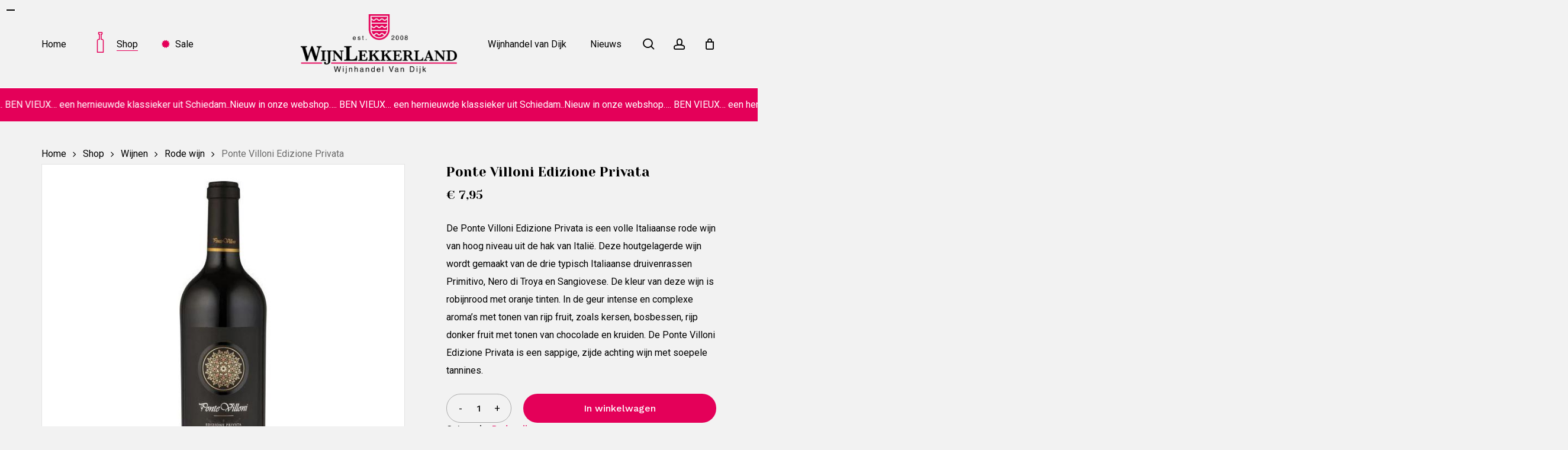

--- FILE ---
content_type: text/html; charset=UTF-8
request_url: https://www.wijnlekkerland.nl/shop/ponte-villini-edizione-privata/
body_size: 24281
content:
<!doctype html>
<html lang="nl-NL" class="no-js">
<head>
	<meta charset="UTF-8">
	<meta name="viewport" content="width=device-width, initial-scale=1, maximum-scale=1, user-scalable=0" /><meta name='robots' content='index, follow, max-image-preview:large, max-snippet:-1, max-video-preview:-1' />
	<style>img:is([sizes="auto" i], [sizes^="auto," i]) { contain-intrinsic-size: 3000px 1500px }</style>
	
	<!-- This site is optimized with the Yoast SEO plugin v26.8 - https://yoast.com/product/yoast-seo-wordpress/ -->
	<title>Ponte Villoni Edizione Privata - Wijnlekkerland</title>
<link data-rocket-preload as="style" href="https://fonts.googleapis.com/css?family=Open%20Sans%3A300%2C400%2C600%2C700%7CRoboto%3A400%2C500%7CLibre%20Baskerville%3A700%7CPoppins%3A500%7CYeseva%20One%3A400%7CCastoro%3A400%7CWork%20Sans%3A500&#038;subset=latin%2Clatin-ext,latin&#038;display=swap" rel="preload">
<link href="https://fonts.googleapis.com/css?family=Open%20Sans%3A300%2C400%2C600%2C700%7CRoboto%3A400%2C500%7CLibre%20Baskerville%3A700%7CPoppins%3A500%7CYeseva%20One%3A400%7CCastoro%3A400%7CWork%20Sans%3A500&#038;subset=latin%2Clatin-ext,latin&#038;display=swap" media="print" onload="this.media=&#039;all&#039;" rel="stylesheet">
<noscript><link rel="stylesheet" href="https://fonts.googleapis.com/css?family=Open%20Sans%3A300%2C400%2C600%2C700%7CRoboto%3A400%2C500%7CLibre%20Baskerville%3A700%7CPoppins%3A500%7CYeseva%20One%3A400%7CCastoro%3A400%7CWork%20Sans%3A500&#038;subset=latin%2Clatin-ext,latin&#038;display=swap"></noscript>
	<link rel="canonical" href="https://www.wijnlekkerland.nl/shop/ponte-villini-edizione-privata/" />
	<meta property="og:locale" content="nl_NL" />
	<meta property="og:type" content="article" />
	<meta property="og:title" content="Ponte Villoni Edizione Privata - Wijnlekkerland" />
	<meta property="og:description" content="De Ponte Villoni Edizione Privata is een volle Italiaanse rode wijn van hoog niveau uit de hak van Italië. Deze houtgelagerde wijn wordt gemaakt van de drie typisch Italiaanse druivenrassen Primitivo, Nero di Troya en Sangiovese. De kleur van deze wijn is robijnrood met oranje tinten. In de geur intense en complexe aroma’s met tonen van rijp fruit, zoals kersen, bosbessen, rijp donker fruit met tonen van chocolade en kruiden. De Ponte Villoni Edizione Privata is een sappige, zijde achting wijn met soepele tannines." />
	<meta property="og:url" content="https://www.wijnlekkerland.nl/shop/ponte-villini-edizione-privata/" />
	<meta property="og:site_name" content="Wijnlekkerland" />
	<meta property="article:publisher" content="https://www.facebook.com/wijnlekkerland/?fref=ts" />
	<meta property="article:modified_time" content="2025-04-17T12:40:44+00:00" />
	<meta property="og:image" content="https://www.wijnlekkerland.nl/wp-content/uploads/2016/09/PONTE-VILLONI-EDIZIONE-PRIVATA.jpg" />
	<meta property="og:image:width" content="661" />
	<meta property="og:image:height" content="660" />
	<meta property="og:image:type" content="image/jpeg" />
	<meta name="twitter:card" content="summary_large_image" />
	<meta name="twitter:site" content="@wijnlekkerland" />
	<meta name="twitter:label1" content="Geschatte leestijd" />
	<meta name="twitter:data1" content="2 minuten" />
	<script type="application/ld+json" class="yoast-schema-graph">{"@context":"https://schema.org","@graph":[{"@type":"WebPage","@id":"https://www.wijnlekkerland.nl/shop/ponte-villini-edizione-privata/","url":"https://www.wijnlekkerland.nl/shop/ponte-villini-edizione-privata/","name":"Ponte Villoni Edizione Privata - Wijnlekkerland","isPartOf":{"@id":"https://www.wijnlekkerland.nl/#website"},"primaryImageOfPage":{"@id":"https://www.wijnlekkerland.nl/shop/ponte-villini-edizione-privata/#primaryimage"},"image":{"@id":"https://www.wijnlekkerland.nl/shop/ponte-villini-edizione-privata/#primaryimage"},"thumbnailUrl":"https://www.wijnlekkerland.nl/wp-content/uploads/2016/09/PONTE-VILLONI-EDIZIONE-PRIVATA.jpg","datePublished":"2016-09-14T04:50:10+00:00","dateModified":"2025-04-17T12:40:44+00:00","breadcrumb":{"@id":"https://www.wijnlekkerland.nl/shop/ponte-villini-edizione-privata/#breadcrumb"},"inLanguage":"nl-NL","potentialAction":[{"@type":"ReadAction","target":["https://www.wijnlekkerland.nl/shop/ponte-villini-edizione-privata/"]}]},{"@type":"ImageObject","inLanguage":"nl-NL","@id":"https://www.wijnlekkerland.nl/shop/ponte-villini-edizione-privata/#primaryimage","url":"https://www.wijnlekkerland.nl/wp-content/uploads/2016/09/PONTE-VILLONI-EDIZIONE-PRIVATA.jpg","contentUrl":"https://www.wijnlekkerland.nl/wp-content/uploads/2016/09/PONTE-VILLONI-EDIZIONE-PRIVATA.jpg","width":661,"height":660,"caption":"PONTE VILLONI EDIZIONE PRIVATA"},{"@type":"BreadcrumbList","@id":"https://www.wijnlekkerland.nl/shop/ponte-villini-edizione-privata/#breadcrumb","itemListElement":[{"@type":"ListItem","position":1,"name":"Home","item":"https://www.wijnlekkerland.nl/"},{"@type":"ListItem","position":2,"name":"Shop","item":"https://www.wijnlekkerland.nl/shop/"},{"@type":"ListItem","position":3,"name":"Ponte Villoni Edizione Privata"}]},{"@type":"WebSite","@id":"https://www.wijnlekkerland.nl/#website","url":"https://www.wijnlekkerland.nl/","name":"Wijnlekkerland","description":"Online Wijn Kopen? - Ook per fles te bestellen‎","publisher":{"@id":"https://www.wijnlekkerland.nl/#organization"},"potentialAction":[{"@type":"SearchAction","target":{"@type":"EntryPoint","urlTemplate":"https://www.wijnlekkerland.nl/?s={search_term_string}"},"query-input":{"@type":"PropertyValueSpecification","valueRequired":true,"valueName":"search_term_string"}}],"inLanguage":"nl-NL"},{"@type":"Organization","@id":"https://www.wijnlekkerland.nl/#organization","name":"Wijnlekkerland","url":"https://www.wijnlekkerland.nl/","logo":{"@type":"ImageObject","inLanguage":"nl-NL","@id":"https://www.wijnlekkerland.nl/#/schema/logo/image/","url":"","contentUrl":"","caption":"Wijnlekkerland"},"image":{"@id":"https://www.wijnlekkerland.nl/#/schema/logo/image/"},"sameAs":["https://www.facebook.com/wijnlekkerland/?fref=ts","https://x.com/wijnlekkerland","https://www.instagram.com/wijnlekkerland/"]}]}</script>
	<!-- / Yoast SEO plugin. -->


<link rel='dns-prefetch' href='//checkout.buckaroo.nl' />
<link rel='dns-prefetch' href='//fonts.googleapis.com' />
<link href='https://fonts.gstatic.com' crossorigin rel='preconnect' />
<link rel="alternate" type="application/rss+xml" title="Wijnlekkerland &raquo; feed" href="https://www.wijnlekkerland.nl/feed/" />
<link rel="alternate" type="application/rss+xml" title="Wijnlekkerland &raquo; reacties feed" href="https://www.wijnlekkerland.nl/comments/feed/" />
<link rel="preload" href="https://www.wijnlekkerland.nl/wp-content/uploads/2021/05/wijnlekkerland.png" as="image" />
<link rel="preload" href="https://www.wijnlekkerland.nl/wp-content/themes/salient/css/fonts/icomoon.woff?v=1.6" as="font" type="font/woff" crossorigin="anonymous"><style id='global-styles-inline-css' type='text/css'>
:root{--wp--preset--aspect-ratio--square: 1;--wp--preset--aspect-ratio--4-3: 4/3;--wp--preset--aspect-ratio--3-4: 3/4;--wp--preset--aspect-ratio--3-2: 3/2;--wp--preset--aspect-ratio--2-3: 2/3;--wp--preset--aspect-ratio--16-9: 16/9;--wp--preset--aspect-ratio--9-16: 9/16;--wp--preset--color--black: #000000;--wp--preset--color--cyan-bluish-gray: #abb8c3;--wp--preset--color--white: #ffffff;--wp--preset--color--pale-pink: #f78da7;--wp--preset--color--vivid-red: #cf2e2e;--wp--preset--color--luminous-vivid-orange: #ff6900;--wp--preset--color--luminous-vivid-amber: #fcb900;--wp--preset--color--light-green-cyan: #7bdcb5;--wp--preset--color--vivid-green-cyan: #00d084;--wp--preset--color--pale-cyan-blue: #8ed1fc;--wp--preset--color--vivid-cyan-blue: #0693e3;--wp--preset--color--vivid-purple: #9b51e0;--wp--preset--gradient--vivid-cyan-blue-to-vivid-purple: linear-gradient(135deg,rgba(6,147,227,1) 0%,rgb(155,81,224) 100%);--wp--preset--gradient--light-green-cyan-to-vivid-green-cyan: linear-gradient(135deg,rgb(122,220,180) 0%,rgb(0,208,130) 100%);--wp--preset--gradient--luminous-vivid-amber-to-luminous-vivid-orange: linear-gradient(135deg,rgba(252,185,0,1) 0%,rgba(255,105,0,1) 100%);--wp--preset--gradient--luminous-vivid-orange-to-vivid-red: linear-gradient(135deg,rgba(255,105,0,1) 0%,rgb(207,46,46) 100%);--wp--preset--gradient--very-light-gray-to-cyan-bluish-gray: linear-gradient(135deg,rgb(238,238,238) 0%,rgb(169,184,195) 100%);--wp--preset--gradient--cool-to-warm-spectrum: linear-gradient(135deg,rgb(74,234,220) 0%,rgb(151,120,209) 20%,rgb(207,42,186) 40%,rgb(238,44,130) 60%,rgb(251,105,98) 80%,rgb(254,248,76) 100%);--wp--preset--gradient--blush-light-purple: linear-gradient(135deg,rgb(255,206,236) 0%,rgb(152,150,240) 100%);--wp--preset--gradient--blush-bordeaux: linear-gradient(135deg,rgb(254,205,165) 0%,rgb(254,45,45) 50%,rgb(107,0,62) 100%);--wp--preset--gradient--luminous-dusk: linear-gradient(135deg,rgb(255,203,112) 0%,rgb(199,81,192) 50%,rgb(65,88,208) 100%);--wp--preset--gradient--pale-ocean: linear-gradient(135deg,rgb(255,245,203) 0%,rgb(182,227,212) 50%,rgb(51,167,181) 100%);--wp--preset--gradient--electric-grass: linear-gradient(135deg,rgb(202,248,128) 0%,rgb(113,206,126) 100%);--wp--preset--gradient--midnight: linear-gradient(135deg,rgb(2,3,129) 0%,rgb(40,116,252) 100%);--wp--preset--font-size--small: 13px;--wp--preset--font-size--medium: 20px;--wp--preset--font-size--large: 36px;--wp--preset--font-size--x-large: 42px;--wp--preset--spacing--20: 0.44rem;--wp--preset--spacing--30: 0.67rem;--wp--preset--spacing--40: 1rem;--wp--preset--spacing--50: 1.5rem;--wp--preset--spacing--60: 2.25rem;--wp--preset--spacing--70: 3.38rem;--wp--preset--spacing--80: 5.06rem;--wp--preset--shadow--natural: 6px 6px 9px rgba(0, 0, 0, 0.2);--wp--preset--shadow--deep: 12px 12px 50px rgba(0, 0, 0, 0.4);--wp--preset--shadow--sharp: 6px 6px 0px rgba(0, 0, 0, 0.2);--wp--preset--shadow--outlined: 6px 6px 0px -3px rgba(255, 255, 255, 1), 6px 6px rgba(0, 0, 0, 1);--wp--preset--shadow--crisp: 6px 6px 0px rgba(0, 0, 0, 1);}:root { --wp--style--global--content-size: 1300px;--wp--style--global--wide-size: 1300px; }:where(body) { margin: 0; }.wp-site-blocks > .alignleft { float: left; margin-right: 2em; }.wp-site-blocks > .alignright { float: right; margin-left: 2em; }.wp-site-blocks > .aligncenter { justify-content: center; margin-left: auto; margin-right: auto; }:where(.is-layout-flex){gap: 0.5em;}:where(.is-layout-grid){gap: 0.5em;}.is-layout-flow > .alignleft{float: left;margin-inline-start: 0;margin-inline-end: 2em;}.is-layout-flow > .alignright{float: right;margin-inline-start: 2em;margin-inline-end: 0;}.is-layout-flow > .aligncenter{margin-left: auto !important;margin-right: auto !important;}.is-layout-constrained > .alignleft{float: left;margin-inline-start: 0;margin-inline-end: 2em;}.is-layout-constrained > .alignright{float: right;margin-inline-start: 2em;margin-inline-end: 0;}.is-layout-constrained > .aligncenter{margin-left: auto !important;margin-right: auto !important;}.is-layout-constrained > :where(:not(.alignleft):not(.alignright):not(.alignfull)){max-width: var(--wp--style--global--content-size);margin-left: auto !important;margin-right: auto !important;}.is-layout-constrained > .alignwide{max-width: var(--wp--style--global--wide-size);}body .is-layout-flex{display: flex;}.is-layout-flex{flex-wrap: wrap;align-items: center;}.is-layout-flex > :is(*, div){margin: 0;}body .is-layout-grid{display: grid;}.is-layout-grid > :is(*, div){margin: 0;}body{padding-top: 0px;padding-right: 0px;padding-bottom: 0px;padding-left: 0px;}:root :where(.wp-element-button, .wp-block-button__link){background-color: #32373c;border-width: 0;color: #fff;font-family: inherit;font-size: inherit;line-height: inherit;padding: calc(0.667em + 2px) calc(1.333em + 2px);text-decoration: none;}.has-black-color{color: var(--wp--preset--color--black) !important;}.has-cyan-bluish-gray-color{color: var(--wp--preset--color--cyan-bluish-gray) !important;}.has-white-color{color: var(--wp--preset--color--white) !important;}.has-pale-pink-color{color: var(--wp--preset--color--pale-pink) !important;}.has-vivid-red-color{color: var(--wp--preset--color--vivid-red) !important;}.has-luminous-vivid-orange-color{color: var(--wp--preset--color--luminous-vivid-orange) !important;}.has-luminous-vivid-amber-color{color: var(--wp--preset--color--luminous-vivid-amber) !important;}.has-light-green-cyan-color{color: var(--wp--preset--color--light-green-cyan) !important;}.has-vivid-green-cyan-color{color: var(--wp--preset--color--vivid-green-cyan) !important;}.has-pale-cyan-blue-color{color: var(--wp--preset--color--pale-cyan-blue) !important;}.has-vivid-cyan-blue-color{color: var(--wp--preset--color--vivid-cyan-blue) !important;}.has-vivid-purple-color{color: var(--wp--preset--color--vivid-purple) !important;}.has-black-background-color{background-color: var(--wp--preset--color--black) !important;}.has-cyan-bluish-gray-background-color{background-color: var(--wp--preset--color--cyan-bluish-gray) !important;}.has-white-background-color{background-color: var(--wp--preset--color--white) !important;}.has-pale-pink-background-color{background-color: var(--wp--preset--color--pale-pink) !important;}.has-vivid-red-background-color{background-color: var(--wp--preset--color--vivid-red) !important;}.has-luminous-vivid-orange-background-color{background-color: var(--wp--preset--color--luminous-vivid-orange) !important;}.has-luminous-vivid-amber-background-color{background-color: var(--wp--preset--color--luminous-vivid-amber) !important;}.has-light-green-cyan-background-color{background-color: var(--wp--preset--color--light-green-cyan) !important;}.has-vivid-green-cyan-background-color{background-color: var(--wp--preset--color--vivid-green-cyan) !important;}.has-pale-cyan-blue-background-color{background-color: var(--wp--preset--color--pale-cyan-blue) !important;}.has-vivid-cyan-blue-background-color{background-color: var(--wp--preset--color--vivid-cyan-blue) !important;}.has-vivid-purple-background-color{background-color: var(--wp--preset--color--vivid-purple) !important;}.has-black-border-color{border-color: var(--wp--preset--color--black) !important;}.has-cyan-bluish-gray-border-color{border-color: var(--wp--preset--color--cyan-bluish-gray) !important;}.has-white-border-color{border-color: var(--wp--preset--color--white) !important;}.has-pale-pink-border-color{border-color: var(--wp--preset--color--pale-pink) !important;}.has-vivid-red-border-color{border-color: var(--wp--preset--color--vivid-red) !important;}.has-luminous-vivid-orange-border-color{border-color: var(--wp--preset--color--luminous-vivid-orange) !important;}.has-luminous-vivid-amber-border-color{border-color: var(--wp--preset--color--luminous-vivid-amber) !important;}.has-light-green-cyan-border-color{border-color: var(--wp--preset--color--light-green-cyan) !important;}.has-vivid-green-cyan-border-color{border-color: var(--wp--preset--color--vivid-green-cyan) !important;}.has-pale-cyan-blue-border-color{border-color: var(--wp--preset--color--pale-cyan-blue) !important;}.has-vivid-cyan-blue-border-color{border-color: var(--wp--preset--color--vivid-cyan-blue) !important;}.has-vivid-purple-border-color{border-color: var(--wp--preset--color--vivid-purple) !important;}.has-vivid-cyan-blue-to-vivid-purple-gradient-background{background: var(--wp--preset--gradient--vivid-cyan-blue-to-vivid-purple) !important;}.has-light-green-cyan-to-vivid-green-cyan-gradient-background{background: var(--wp--preset--gradient--light-green-cyan-to-vivid-green-cyan) !important;}.has-luminous-vivid-amber-to-luminous-vivid-orange-gradient-background{background: var(--wp--preset--gradient--luminous-vivid-amber-to-luminous-vivid-orange) !important;}.has-luminous-vivid-orange-to-vivid-red-gradient-background{background: var(--wp--preset--gradient--luminous-vivid-orange-to-vivid-red) !important;}.has-very-light-gray-to-cyan-bluish-gray-gradient-background{background: var(--wp--preset--gradient--very-light-gray-to-cyan-bluish-gray) !important;}.has-cool-to-warm-spectrum-gradient-background{background: var(--wp--preset--gradient--cool-to-warm-spectrum) !important;}.has-blush-light-purple-gradient-background{background: var(--wp--preset--gradient--blush-light-purple) !important;}.has-blush-bordeaux-gradient-background{background: var(--wp--preset--gradient--blush-bordeaux) !important;}.has-luminous-dusk-gradient-background{background: var(--wp--preset--gradient--luminous-dusk) !important;}.has-pale-ocean-gradient-background{background: var(--wp--preset--gradient--pale-ocean) !important;}.has-electric-grass-gradient-background{background: var(--wp--preset--gradient--electric-grass) !important;}.has-midnight-gradient-background{background: var(--wp--preset--gradient--midnight) !important;}.has-small-font-size{font-size: var(--wp--preset--font-size--small) !important;}.has-medium-font-size{font-size: var(--wp--preset--font-size--medium) !important;}.has-large-font-size{font-size: var(--wp--preset--font-size--large) !important;}.has-x-large-font-size{font-size: var(--wp--preset--font-size--x-large) !important;}
:where(.wp-block-post-template.is-layout-flex){gap: 1.25em;}:where(.wp-block-post-template.is-layout-grid){gap: 1.25em;}
:where(.wp-block-columns.is-layout-flex){gap: 2em;}:where(.wp-block-columns.is-layout-grid){gap: 2em;}
:root :where(.wp-block-pullquote){font-size: 1.5em;line-height: 1.6;}
</style>
<link rel='stylesheet' id='wapf-frontend-css-css' href='https://www.wijnlekkerland.nl/wp-content/plugins/advanced-product-fields-for-woocommerce/assets/css/frontend.min.css?ver=1.6.17' type='text/css' media='all' />
<style id='age-gate-custom-inline-css' type='text/css'>
:root{--ag-background-image: url(https://www.wijnlekkerland.nl/wp-content/uploads/2021/05/landscape-tree-nature-grass-horizon-cloud-941745-pxhere.com_.jpg);--ag-background-image-position: center center;--ag-background-image-opacity: 1;--ag-blur: 5px;}
</style>
<link rel='stylesheet' id='age-gate-css' href='https://www.wijnlekkerland.nl/wp-content/plugins/age-gate/dist/main.css?ver=3.7.2' type='text/css' media='all' />
<style id='age-gate-options-inline-css' type='text/css'>
:root{--ag-background-image: url(https://www.wijnlekkerland.nl/wp-content/uploads/2021/05/landscape-tree-nature-grass-horizon-cloud-941745-pxhere.com_.jpg);--ag-background-image-position: center center;--ag-background-image-opacity: 1;--ag-blur: 5px;}
</style>
<link rel='stylesheet' id='salient-social-css' href='https://www.wijnlekkerland.nl/wp-content/plugins/salient-social/css/style.css?ver=1.2.6' type='text/css' media='all' />
<style id='salient-social-inline-css' type='text/css'>

  .sharing-default-minimal .nectar-love.loved,
  body .nectar-social[data-color-override="override"].fixed > a:before, 
  body .nectar-social[data-color-override="override"].fixed .nectar-social-inner a,
  .sharing-default-minimal .nectar-social[data-color-override="override"] .nectar-social-inner a:hover,
  .nectar-social.vertical[data-color-override="override"] .nectar-social-inner a:hover {
    background-color: #e40059;
  }
  .nectar-social.hover .nectar-love.loved,
  .nectar-social.hover > .nectar-love-button a:hover,
  .nectar-social[data-color-override="override"].hover > div a:hover,
  #single-below-header .nectar-social[data-color-override="override"].hover > div a:hover,
  .nectar-social[data-color-override="override"].hover .share-btn:hover,
  .sharing-default-minimal .nectar-social[data-color-override="override"] .nectar-social-inner a {
    border-color: #e40059;
  }
  #single-below-header .nectar-social.hover .nectar-love.loved i,
  #single-below-header .nectar-social.hover[data-color-override="override"] a:hover,
  #single-below-header .nectar-social.hover[data-color-override="override"] a:hover i,
  #single-below-header .nectar-social.hover .nectar-love-button a:hover i,
  .nectar-love:hover i,
  .hover .nectar-love:hover .total_loves,
  .nectar-love.loved i,
  .nectar-social.hover .nectar-love.loved .total_loves,
  .nectar-social.hover .share-btn:hover, 
  .nectar-social[data-color-override="override"].hover .nectar-social-inner a:hover,
  .nectar-social[data-color-override="override"].hover > div:hover span,
  .sharing-default-minimal .nectar-social[data-color-override="override"] .nectar-social-inner a:not(:hover) i,
  .sharing-default-minimal .nectar-social[data-color-override="override"] .nectar-social-inner a:not(:hover) {
    color: #e40059;
  }
</style>
<link rel='stylesheet' id='photoswipe-css' href='https://www.wijnlekkerland.nl/wp-content/plugins/woocommerce/assets/css/photoswipe/photoswipe.min.css?ver=10.4.3' type='text/css' media='all' />
<link rel='stylesheet' id='photoswipe-default-skin-css' href='https://www.wijnlekkerland.nl/wp-content/plugins/woocommerce/assets/css/photoswipe/default-skin/default-skin.min.css?ver=10.4.3' type='text/css' media='all' />
<link rel='stylesheet' id='woocommerce-layout-css' href='https://www.wijnlekkerland.nl/wp-content/plugins/woocommerce/assets/css/woocommerce-layout.css?ver=10.4.3' type='text/css' media='all' />
<link rel='stylesheet' id='woocommerce-smallscreen-css' href='https://www.wijnlekkerland.nl/wp-content/plugins/woocommerce/assets/css/woocommerce-smallscreen.css?ver=10.4.3' type='text/css' media='only screen and (max-width: 768px)' />
<link rel='stylesheet' id='woocommerce-general-css' href='https://www.wijnlekkerland.nl/wp-content/plugins/woocommerce/assets/css/woocommerce.css?ver=10.4.3' type='text/css' media='all' />
<style id='woocommerce-inline-inline-css' type='text/css'>
.woocommerce form .form-row .required { visibility: visible; }
</style>
<link rel='stylesheet' id='buckaroo-custom-styles-css' href='https://www.wijnlekkerland.nl/wp-content/plugins/wc-buckaroo-bpe-gateway/library/css/buckaroo-custom.css?ver=4.6.1' type='text/css' media='all' />
<link rel='stylesheet' id='brands-styles-css' href='https://www.wijnlekkerland.nl/wp-content/plugins/woocommerce/assets/css/brands.css?ver=10.4.3' type='text/css' media='all' />
<link rel='stylesheet' id='font-awesome-css' href='https://www.wijnlekkerland.nl/wp-content/themes/salient/css/font-awesome.min.css?ver=4.7.1' type='text/css' media='all' />
<style id='font-awesome-inline-css' type='text/css'>
[data-font="FontAwesome"]:before {font-family: 'FontAwesome' !important;content: attr(data-icon) !important;speak: none !important;font-weight: normal !important;font-variant: normal !important;text-transform: none !important;line-height: 1 !important;font-style: normal !important;-webkit-font-smoothing: antialiased !important;-moz-osx-font-smoothing: grayscale !important;}
</style>
<link rel='stylesheet' id='salient-grid-system-css' href='https://www.wijnlekkerland.nl/wp-content/themes/salient/css/build/grid-system.css?ver=17.3.1' type='text/css' media='all' />
<link rel='stylesheet' id='main-styles-css' href='https://www.wijnlekkerland.nl/wp-content/themes/salient/css/build/style.css?ver=17.3.1' type='text/css' media='all' />
<link rel='stylesheet' id='nectar-header-layout-centered-logo-between-menu-alt-css' href='https://www.wijnlekkerland.nl/wp-content/themes/salient/css/build/header/header-layout-centered-logo-between-menu-alt.css?ver=17.3.1' type='text/css' media='all' />
<link rel='stylesheet' id='nectar-element-scrolling-text-css' href='https://www.wijnlekkerland.nl/wp-content/themes/salient/css/build/elements/element-scrolling-text.css?ver=17.3.1' type='text/css' media='all' />
<link rel='stylesheet' id='nectar-element-wpb-column-border-css' href='https://www.wijnlekkerland.nl/wp-content/themes/salient/css/build/elements/element-wpb-column-border.css?ver=17.3.1' type='text/css' media='all' />
<link rel='stylesheet' id='nectar-cf7-css' href='https://www.wijnlekkerland.nl/wp-content/themes/salient/css/build/third-party/cf7.css?ver=17.3.1' type='text/css' media='all' />

<link rel='stylesheet' id='responsive-css' href='https://www.wijnlekkerland.nl/wp-content/themes/salient/css/build/responsive.css?ver=17.3.1' type='text/css' media='all' />
<link rel='stylesheet' id='nectar-product-style-material-css' href='https://www.wijnlekkerland.nl/wp-content/themes/salient/css/build/third-party/woocommerce/product-style-material.css?ver=17.3.1' type='text/css' media='all' />
<link rel='stylesheet' id='woocommerce-css' href='https://www.wijnlekkerland.nl/wp-content/themes/salient/css/build/woocommerce.css?ver=17.3.1' type='text/css' media='all' />
<link rel='stylesheet' id='nectar-woocommerce-single-css' href='https://www.wijnlekkerland.nl/wp-content/themes/salient/css/build/third-party/woocommerce/product-single.css?ver=17.3.1' type='text/css' media='all' />
<link rel='stylesheet' id='select2-css' href='https://www.wijnlekkerland.nl/wp-content/plugins/woocommerce/assets/css/select2.css?ver=10.4.3' type='text/css' media='all' />
<link rel='stylesheet' id='skin-material-css' href='https://www.wijnlekkerland.nl/wp-content/themes/salient/css/build/skin-material.css?ver=17.3.1' type='text/css' media='all' />
<link rel='stylesheet' id='salient-wp-menu-dynamic-css' href='https://www.wijnlekkerland.nl/wp-content/uploads/salient/menu-dynamic.css?ver=22966' type='text/css' media='all' />
<link rel='stylesheet' id='js_composer_front-css' href='https://www.wijnlekkerland.nl/wp-content/themes/salient/css/build/plugins/js_composer.css?ver=17.3.1' type='text/css' media='all' />
<link rel='stylesheet' id='dynamic-css-css' href='https://www.wijnlekkerland.nl/wp-content/themes/salient/css/salient-dynamic-styles.css?ver=39338' type='text/css' media='all' />
<style id='dynamic-css-inline-css' type='text/css'>
@media only screen and (min-width:1000px){body #ajax-content-wrap.no-scroll{min-height:calc(100vh - 148px);height:calc(100vh - 148px)!important;}}@media only screen and (min-width:1000px){#page-header-wrap.fullscreen-header,#page-header-wrap.fullscreen-header #page-header-bg,html:not(.nectar-box-roll-loaded) .nectar-box-roll > #page-header-bg.fullscreen-header,.nectar_fullscreen_zoom_recent_projects,#nectar_fullscreen_rows:not(.afterLoaded) > div{height:calc(100vh - 147px);}.wpb_row.vc_row-o-full-height.top-level,.wpb_row.vc_row-o-full-height.top-level > .col.span_12{min-height:calc(100vh - 147px);}html:not(.nectar-box-roll-loaded) .nectar-box-roll > #page-header-bg.fullscreen-header{top:148px;}.nectar-slider-wrap[data-fullscreen="true"]:not(.loaded),.nectar-slider-wrap[data-fullscreen="true"]:not(.loaded) .swiper-container{height:calc(100vh - 146px)!important;}.admin-bar .nectar-slider-wrap[data-fullscreen="true"]:not(.loaded),.admin-bar .nectar-slider-wrap[data-fullscreen="true"]:not(.loaded) .swiper-container{height:calc(100vh - 146px - 32px)!important;}}.admin-bar[class*="page-template-template-no-header"] .wpb_row.vc_row-o-full-height.top-level,.admin-bar[class*="page-template-template-no-header"] .wpb_row.vc_row-o-full-height.top-level > .col.span_12{min-height:calc(100vh - 32px);}body[class*="page-template-template-no-header"] .wpb_row.vc_row-o-full-height.top-level,body[class*="page-template-template-no-header"] .wpb_row.vc_row-o-full-height.top-level > .col.span_12{min-height:100vh;}@media only screen and (max-width:999px){.using-mobile-browser #nectar_fullscreen_rows:not(.afterLoaded):not([data-mobile-disable="on"]) > div{height:calc(100vh - 126px);}.using-mobile-browser .wpb_row.vc_row-o-full-height.top-level,.using-mobile-browser .wpb_row.vc_row-o-full-height.top-level > .col.span_12,[data-permanent-transparent="1"].using-mobile-browser .wpb_row.vc_row-o-full-height.top-level,[data-permanent-transparent="1"].using-mobile-browser .wpb_row.vc_row-o-full-height.top-level > .col.span_12{min-height:calc(100vh - 126px);}html:not(.nectar-box-roll-loaded) .nectar-box-roll > #page-header-bg.fullscreen-header,.nectar_fullscreen_zoom_recent_projects,.nectar-slider-wrap[data-fullscreen="true"]:not(.loaded),.nectar-slider-wrap[data-fullscreen="true"]:not(.loaded) .swiper-container,#nectar_fullscreen_rows:not(.afterLoaded):not([data-mobile-disable="on"]) > div{height:calc(100vh - 73px);}.wpb_row.vc_row-o-full-height.top-level,.wpb_row.vc_row-o-full-height.top-level > .col.span_12{min-height:calc(100vh - 73px);}body[data-transparent-header="false"] #ajax-content-wrap.no-scroll{min-height:calc(100vh - 73px);height:calc(100vh - 73px);}}.woocommerce.single-product #single-meta{position:relative!important;top:0!important;margin:0;left:8px;height:auto;}.woocommerce.single-product #single-meta:after{display:block;content:" ";clear:both;height:1px;}.woocommerce ul.products li.product.material,.woocommerce-page ul.products li.product.material{background-color:#ffffff;}.woocommerce ul.products li.product.minimal .product-wrap,.woocommerce ul.products li.product.minimal .background-color-expand,.woocommerce-page ul.products li.product.minimal .product-wrap,.woocommerce-page ul.products li.product.minimal .background-color-expand{background-color:#ffffff;}body .container-wrap .wpb_row[data-column-margin="none"]:not(.full-width-section):not(.full-width-content),html body .wpb_row[data-column-margin="none"]:not(.full-width-section):not(.full-width-content){margin-bottom:0;}body .container-wrap .vc_row-fluid[data-column-margin="none"] > .span_12,html body .vc_row-fluid[data-column-margin="none"] > .span_12,body .container-wrap .vc_row-fluid[data-column-margin="none"] .full-page-inner > .container > .span_12,body .container-wrap .vc_row-fluid[data-column-margin="none"] .full-page-inner > .span_12{margin-left:0;margin-right:0;}body .container-wrap .vc_row-fluid[data-column-margin="none"] .wpb_column:not(.child_column),body .container-wrap .inner_row[data-column-margin="none"] .child_column,html body .vc_row-fluid[data-column-margin="none"] .wpb_column:not(.child_column),html body .inner_row[data-column-margin="none"] .child_column{padding-left:0;padding-right:0;}.col.padding-1-percent > .vc_column-inner,.col.padding-1-percent > .n-sticky > .vc_column-inner{padding:calc(600px * 0.01);}@media only screen and (max-width:690px){.col.padding-1-percent > .vc_column-inner,.col.padding-1-percent > .n-sticky > .vc_column-inner{padding:calc(100vw * 0.01);}}@media only screen and (min-width:1000px){.col.padding-1-percent > .vc_column-inner,.col.padding-1-percent > .n-sticky > .vc_column-inner{padding:calc((100vw - 180px) * 0.01);}.column_container:not(.vc_col-sm-12) .col.padding-1-percent > .vc_column-inner{padding:calc((100vw - 180px) * 0.005);}}@media only screen and (min-width:1425px){.col.padding-1-percent > .vc_column-inner{padding:calc(1245px * 0.01);}.column_container:not(.vc_col-sm-12) .col.padding-1-percent > .vc_column-inner{padding:calc(1245px * 0.005);}}.full-width-content .col.padding-1-percent > .vc_column-inner{padding:calc(100vw * 0.01);}@media only screen and (max-width:999px){.full-width-content .col.padding-1-percent > .vc_column-inner{padding:calc(100vw * 0.01);}}@media only screen and (min-width:1000px){.full-width-content .column_container:not(.vc_col-sm-12) .col.padding-1-percent > .vc_column-inner{padding:calc(100vw * 0.005);}}#ajax-content-wrap .col[data-padding-pos="top-bottom"]> .vc_column-inner,#ajax-content-wrap .col[data-padding-pos="top-bottom"] > .n-sticky > .vc_column-inner{padding-left:0;padding-right:0}.wpb_column.border_top_desktop_1px > .vc_column-inner,.wpb_column.border_top_desktop_1px > .n-sticky > .vc_column-inner{border-top-width:1px;}.wpb_column.border_color_ffffff > .vc_column-inner,.wpb_column.border_color_ffffff > .n-sticky > .vc_column-inner{border-color:#ffffff;}.wpb_column.border_style_solid > .vc_column-inner,.wpb_column.border_style_solid > .n-sticky > .vc_column-inner{border-style:solid;}.wpb_column[data-cfc="true"] h1,.wpb_column[data-cfc="true"] h2,.wpb_column[data-cfc="true"] h3,.wpb_column[data-cfc="true"] h4,.wpb_column[data-cfc="true"] h5,.wpb_column[data-cfc="true"] h6,.wpb_column[data-cfc="true"] p{color:inherit}.nectar-scrolling-text.has-custom-divider .nectar-scrolling-text-inner__text-chunk > *{display:flex;align-items:center;}@media only screen and (max-width:999px){.wpb_row .wpb_column.border_top_tablet_0px > .vc_column-inner{border-top-width:0;}}@media only screen and (max-width:690px){.wpb_row .wpb_column.border_top_phone_0px > .vc_column-inner{border-top-width:0;}}body .container-wrap .wpb_row[data-column-margin="none"]:not(.full-width-section):not(.full-width-content),html body .wpb_row[data-column-margin="none"]:not(.full-width-section):not(.full-width-content){margin-bottom:0;}body .container-wrap .vc_row-fluid[data-column-margin="none"] > .span_12,html body .vc_row-fluid[data-column-margin="none"] > .span_12,body .container-wrap .vc_row-fluid[data-column-margin="none"] .full-page-inner > .container > .span_12,body .container-wrap .vc_row-fluid[data-column-margin="none"] .full-page-inner > .span_12{margin-left:0;margin-right:0;}body .container-wrap .vc_row-fluid[data-column-margin="none"] .wpb_column:not(.child_column),body .container-wrap .inner_row[data-column-margin="none"] .child_column,html body .vc_row-fluid[data-column-margin="none"] .wpb_column:not(.child_column),html body .inner_row[data-column-margin="none"] .child_column{padding-left:0;padding-right:0;}#ajax-content-wrap .vc_row.left_padding_3pct .row_col_wrap_12,.nectar-global-section .vc_row.left_padding_3pct .row_col_wrap_12{padding-left:3%;}.col.padding-3-percent > .vc_column-inner,.col.padding-3-percent > .n-sticky > .vc_column-inner{padding:calc(600px * 0.03);}@media only screen and (max-width:690px){.col.padding-3-percent > .vc_column-inner,.col.padding-3-percent > .n-sticky > .vc_column-inner{padding:calc(100vw * 0.03);}}@media only screen and (min-width:1000px){.col.padding-3-percent > .vc_column-inner,.col.padding-3-percent > .n-sticky > .vc_column-inner{padding:calc((100vw - 180px) * 0.03);}.column_container:not(.vc_col-sm-12) .col.padding-3-percent > .vc_column-inner{padding:calc((100vw - 180px) * 0.015);}}@media only screen and (min-width:1425px){.col.padding-3-percent > .vc_column-inner{padding:calc(1245px * 0.03);}.column_container:not(.vc_col-sm-12) .col.padding-3-percent > .vc_column-inner{padding:calc(1245px * 0.015);}}.full-width-content .col.padding-3-percent > .vc_column-inner{padding:calc(100vw * 0.03);}@media only screen and (max-width:999px){.full-width-content .col.padding-3-percent > .vc_column-inner{padding:calc(100vw * 0.03);}}@media only screen and (min-width:1000px){.full-width-content .column_container:not(.vc_col-sm-12) .col.padding-3-percent > .vc_column-inner{padding:calc(100vw * 0.015);}}.wpb_column[data-cfc="true"] h1,.wpb_column[data-cfc="true"] h2,.wpb_column[data-cfc="true"] h3,.wpb_column[data-cfc="true"] h4,.wpb_column[data-cfc="true"] h5,.wpb_column[data-cfc="true"] h6,.wpb_column[data-cfc="true"] p{color:inherit}.img-with-aniamtion-wrap[data-border-radius="10px"] .img-with-animation,.img-with-aniamtion-wrap[data-border-radius="10px"] .inner,.img-with-aniamtion-wrap[data-border-radius="10px"] .hover-wrap{border-radius:10px;}.img-with-aniamtion-wrap.custom-width-15pct .inner{max-width:15%;}@media only screen and (max-width:999px){.nectar-cta.display_tablet_inherit{display:inherit;}}@media only screen and (max-width:690px){.nectar-cta.display_phone_inherit{display:inherit;}}.screen-reader-text,.nectar-skip-to-content:not(:focus){border:0;clip:rect(1px,1px,1px,1px);clip-path:inset(50%);height:1px;margin:-1px;overflow:hidden;padding:0;position:absolute!important;width:1px;word-wrap:normal!important;}.row .col img:not([srcset]){width:auto;}.row .col img.img-with-animation.nectar-lazy:not([srcset]){width:100%;}
.grav-wrap{display:none;}
</style>

<script type="text/javascript" src="https://www.wijnlekkerland.nl/wp-includes/js/jquery/jquery.min.js?ver=3.7.1" id="jquery-core-js"></script>
<script type="text/javascript" src="https://www.wijnlekkerland.nl/wp-includes/js/jquery/jquery-migrate.min.js?ver=3.4.1" id="jquery-migrate-js"></script>
<script type="text/javascript" src="https://www.wijnlekkerland.nl/wp-content/plugins/woocommerce/assets/js/jquery-blockui/jquery.blockUI.min.js?ver=2.7.0-wc.10.4.3" id="wc-jquery-blockui-js" defer="defer" data-wp-strategy="defer"></script>
<script type="text/javascript" id="wc-add-to-cart-js-extra">
/* <![CDATA[ */
var wc_add_to_cart_params = {"ajax_url":"\/wp-admin\/admin-ajax.php","wc_ajax_url":"\/?wc-ajax=%%endpoint%%","i18n_view_cart":"Bekijk winkelwagen","cart_url":"https:\/\/www.wijnlekkerland.nl\/winkelmandje\/","is_cart":"","cart_redirect_after_add":"no"};
/* ]]> */
</script>
<script type="text/javascript" src="https://www.wijnlekkerland.nl/wp-content/plugins/woocommerce/assets/js/frontend/add-to-cart.min.js?ver=10.4.3" id="wc-add-to-cart-js" defer="defer" data-wp-strategy="defer"></script>
<script type="text/javascript" src="https://www.wijnlekkerland.nl/wp-content/plugins/woocommerce/assets/js/zoom/jquery.zoom.min.js?ver=1.7.21-wc.10.4.3" id="wc-zoom-js" defer="defer" data-wp-strategy="defer"></script>
<script type="text/javascript" src="https://www.wijnlekkerland.nl/wp-content/plugins/woocommerce/assets/js/photoswipe/photoswipe.min.js?ver=4.1.1-wc.10.4.3" id="wc-photoswipe-js" defer="defer" data-wp-strategy="defer"></script>
<script type="text/javascript" src="https://www.wijnlekkerland.nl/wp-content/plugins/woocommerce/assets/js/photoswipe/photoswipe-ui-default.min.js?ver=4.1.1-wc.10.4.3" id="wc-photoswipe-ui-default-js" defer="defer" data-wp-strategy="defer"></script>
<script type="text/javascript" id="wc-single-product-js-extra">
/* <![CDATA[ */
var wc_single_product_params = {"i18n_required_rating_text":"Selecteer een waardering","i18n_rating_options":["1 van de 5 sterren","2 van de 5 sterren","3 van de 5 sterren","4 van de 5 sterren","5 van de 5 sterren"],"i18n_product_gallery_trigger_text":"Afbeeldinggalerij in volledig scherm bekijken","review_rating_required":"yes","flexslider":{"rtl":false,"animation":"slide","smoothHeight":true,"directionNav":false,"controlNav":"thumbnails","slideshow":false,"animationSpeed":500,"animationLoop":false,"allowOneSlide":false},"zoom_enabled":"1","zoom_options":[],"photoswipe_enabled":"1","photoswipe_options":{"shareEl":false,"closeOnScroll":false,"history":false,"hideAnimationDuration":0,"showAnimationDuration":0},"flexslider_enabled":""};
/* ]]> */
</script>
<script type="text/javascript" src="https://www.wijnlekkerland.nl/wp-content/plugins/woocommerce/assets/js/frontend/single-product.min.js?ver=10.4.3" id="wc-single-product-js" defer="defer" data-wp-strategy="defer"></script>
<script type="text/javascript" src="https://www.wijnlekkerland.nl/wp-content/plugins/woocommerce/assets/js/js-cookie/js.cookie.min.js?ver=2.1.4-wc.10.4.3" id="wc-js-cookie-js" defer="defer" data-wp-strategy="defer"></script>
<script type="text/javascript" id="woocommerce-js-extra">
/* <![CDATA[ */
var woocommerce_params = {"ajax_url":"\/wp-admin\/admin-ajax.php","wc_ajax_url":"\/?wc-ajax=%%endpoint%%","i18n_password_show":"Wachtwoord weergeven","i18n_password_hide":"Wachtwoord verbergen"};
/* ]]> */
</script>
<script type="text/javascript" src="https://www.wijnlekkerland.nl/wp-content/plugins/woocommerce/assets/js/frontend/woocommerce.min.js?ver=10.4.3" id="woocommerce-js" defer="defer" data-wp-strategy="defer"></script>
<script type="text/javascript" id="buckaroo_sdk-js-extra">
/* <![CDATA[ */
var buckaroo_global = {"ajax_url":"https:\/\/www.wijnlekkerland.nl\/","idin_i18n":{"general_error":"Something went wrong while processing your identification.","bank_required":"You need to select your bank!"},"payByBankLogos":{"ABNANL2A":"https:\/\/www.wijnlekkerland.nl\/wp-content\/plugins\/wc-buckaroo-bpe-gateway\/\/library\/buckaroo_images\/ideal\/abnamro.svg","ASNBNL21":"https:\/\/www.wijnlekkerland.nl\/wp-content\/plugins\/wc-buckaroo-bpe-gateway\/\/library\/buckaroo_images\/ideal\/asnbank.svg","INGBNL2A":"https:\/\/www.wijnlekkerland.nl\/wp-content\/plugins\/wc-buckaroo-bpe-gateway\/\/library\/buckaroo_images\/ideal\/ing.svg","RABONL2U":"https:\/\/www.wijnlekkerland.nl\/wp-content\/plugins\/wc-buckaroo-bpe-gateway\/\/library\/buckaroo_images\/ideal\/rabobank.svg","SNSBNL2A":"https:\/\/www.wijnlekkerland.nl\/wp-content\/plugins\/wc-buckaroo-bpe-gateway\/\/library\/buckaroo_images\/ideal\/sns.svg","RBRBNL21":"https:\/\/www.wijnlekkerland.nl\/wp-content\/plugins\/wc-buckaroo-bpe-gateway\/\/library\/buckaroo_images\/ideal\/regiobank.svg","KNABNL2H":"https:\/\/www.wijnlekkerland.nl\/wp-content\/plugins\/wc-buckaroo-bpe-gateway\/\/library\/buckaroo_images\/ideal\/knab.svg","NTSBDEB1":"https:\/\/www.wijnlekkerland.nl\/wp-content\/plugins\/wc-buckaroo-bpe-gateway\/\/library\/buckaroo_images\/ideal\/n26.svg"},"creditCardIssuers":[],"locale":"nl_NL"};
/* ]]> */
</script>
<script type="text/javascript" src="https://checkout.buckaroo.nl/api/buckaroosdk/script?ver=4.6.1" id="buckaroo_sdk-js"></script>
<script type="text/javascript" src="https://www.wijnlekkerland.nl/wp-content/plugins/woocommerce/assets/js/select2/select2.full.min.js?ver=4.0.3-wc.10.4.3" id="wc-select2-js" defer="defer" data-wp-strategy="defer"></script>
<script></script><link rel="https://api.w.org/" href="https://www.wijnlekkerland.nl/wp-json/" /><link rel="alternate" title="JSON" type="application/json" href="https://www.wijnlekkerland.nl/wp-json/wp/v2/product/9694" /><link rel="EditURI" type="application/rsd+xml" title="RSD" href="https://www.wijnlekkerland.nl/xmlrpc.php?rsd" />
<meta name="generator" content="WordPress 6.8.3" />
<meta name="generator" content="WooCommerce 10.4.3" />
<link rel='shortlink' href='https://www.wijnlekkerland.nl/?p=9694' />
<link rel="alternate" title="oEmbed (JSON)" type="application/json+oembed" href="https://www.wijnlekkerland.nl/wp-json/oembed/1.0/embed?url=https%3A%2F%2Fwww.wijnlekkerland.nl%2Fshop%2Fponte-villini-edizione-privata%2F" />
<link rel="alternate" title="oEmbed (XML)" type="text/xml+oembed" href="https://www.wijnlekkerland.nl/wp-json/oembed/1.0/embed?url=https%3A%2F%2Fwww.wijnlekkerland.nl%2Fshop%2Fponte-villini-edizione-privata%2F&#038;format=xml" />
<script type="text/javascript"> var root = document.getElementsByTagName( "html" )[0]; root.setAttribute( "class", "js" ); </script><!-- Global site tag (gtag.js) - Google Analytics -->
<script async src="https://www.googletagmanager.com/gtag/js?id=UA-59052550-1"></script>
<script>
  window.dataLayer = window.dataLayer || [];
  function gtag(){dataLayer.push(arguments);}
  gtag('js', new Date());

  gtag('config', 'UA-59052550-1');
</script>
	<noscript><style>.woocommerce-product-gallery{ opacity: 1 !important; }</style></noscript>
	<style type="text/css">.recentcomments a{display:inline !important;padding:0 !important;margin:0 !important;}</style><meta name="generator" content="Powered by WPBakery Page Builder - drag and drop page builder for WordPress."/>
<link rel="icon" href="https://www.wijnlekkerland.nl/wp-content/uploads/2021/05/cropped-Wijnlekkerland-picto-1-32x32.png" sizes="32x32" />
<link rel="icon" href="https://www.wijnlekkerland.nl/wp-content/uploads/2021/05/cropped-Wijnlekkerland-picto-1-192x192.png" sizes="192x192" />
<link rel="apple-touch-icon" href="https://www.wijnlekkerland.nl/wp-content/uploads/2021/05/cropped-Wijnlekkerland-picto-1-180x180.png" />
<meta name="msapplication-TileImage" content="https://www.wijnlekkerland.nl/wp-content/uploads/2021/05/cropped-Wijnlekkerland-picto-1-270x270.png" />
<noscript><style> .wpb_animate_when_almost_visible { opacity: 1; }</style></noscript><meta name="generator" content="WP Rocket 3.19.4" data-wpr-features="wpr_desktop" /></head><body class="wp-singular product-template-default single single-product postid-9694 wp-theme-salient theme-salient woocommerce woocommerce-page woocommerce-no-js material wpb-js-composer js-comp-ver-8.4.2 vc_responsive global-section-after-header-nav-active" data-footer-reveal="false" data-footer-reveal-shadow="none" data-header-format="centered-logo-between-menu-alt" data-body-border="off" data-boxed-style="" data-header-breakpoint="1200" data-dropdown-style="minimal" data-cae="easeOutQuart" data-cad="1500" data-megamenu-width="contained" data-aie="none" data-ls="fancybox" data-apte="standard" data-hhun="0" data-fancy-form-rcs="1" data-form-style="default" data-form-submit="regular" data-is="minimal" data-button-style="rounded_shadow" data-user-account-button="true" data-flex-cols="true" data-col-gap="50px" data-header-inherit-rc="false" data-header-search="true" data-animated-anchors="true" data-ajax-transitions="false" data-full-width-header="false" data-slide-out-widget-area="true" data-slide-out-widget-area-style="fullscreen" data-user-set-ocm="off" data-loading-animation="none" data-bg-header="false" data-responsive="1" data-ext-responsive="true" data-ext-padding="70" data-header-resize="1" data-header-color="custom" data-transparent-header="false" data-cart="true" data-remove-m-parallax="" data-remove-m-video-bgs="" data-m-animate="1" data-force-header-trans-color="light" data-smooth-scrolling="0" data-permanent-transparent="false" >
	
	<script type="text/javascript">
	 (function(window, document) {

		document.documentElement.classList.remove("no-js");

		if(navigator.userAgent.match(/(Android|iPod|iPhone|iPad|BlackBerry|IEMobile|Opera Mini)/)) {
			document.body.className += " using-mobile-browser mobile ";
		}
		if(navigator.userAgent.match(/Mac/) && navigator.maxTouchPoints && navigator.maxTouchPoints > 2) {
			document.body.className += " using-ios-device ";
		}

		if( !("ontouchstart" in window) ) {

			var body = document.querySelector("body");
			var winW = window.innerWidth;
			var bodyW = body.clientWidth;

			if (winW > bodyW + 4) {
				body.setAttribute("style", "--scroll-bar-w: " + (winW - bodyW - 4) + "px");
			} else {
				body.setAttribute("style", "--scroll-bar-w: 0px");
			}
		}

	 })(window, document);
   </script><a href="#ajax-content-wrap" class="nectar-skip-to-content">Skip to main content</a><div data-rocket-location-hash="355060fea57a8d17950893561af9f6f6" class="ocm-effect-wrap"><div data-rocket-location-hash="bef409ac8c13f3a8037834353269f530" class="ocm-effect-wrap-inner">	
	<div id="header-space"  data-header-mobile-fixed='1'></div> 
	
		<div id="header-outer" data-has-menu="true" data-has-buttons="yes" data-header-button_style="default" data-using-pr-menu="true" data-mobile-fixed="1" data-ptnm="false" data-lhe="animated_underline" data-user-set-bg="#f2f2f2" data-format="centered-logo-between-menu-alt" data-permanent-transparent="false" data-megamenu-rt="0" data-remove-fixed="0" data-header-resize="1" data-cart="true" data-transparency-option="0" data-box-shadow="large" data-shrink-num="50" data-using-secondary="0" data-using-logo="1" data-logo-height="100" data-m-logo-height="50" data-padding="24" data-full-width="false" data-condense="false" >
		
<div id="search-outer" class="nectar">
	<div id="search">
		<div class="container">
			 <div id="search-box">
				 <div class="inner-wrap">
					 <div class="col span_12">
						  <form role="search" action="https://www.wijnlekkerland.nl/" method="GET">
														 <input type="text" name="s" id="s" value="" aria-label="Search" placeholder="Ik zoek..." />
							 
						<span>Om te zoeken druk op enter of ESC om te sluiten</span>
						<input type="hidden" name="post_type" value="product"><button aria-label="Search" class="search-box__button" type="submit">Search</button>						</form>
					</div><!--/span_12-->
				</div><!--/inner-wrap-->
			 </div><!--/search-box-->
			 <div id="close"><a href="#" role="button"><span class="screen-reader-text">Close Search</span>
				<span class="close-wrap"> <span class="close-line close-line1" role="presentation"></span> <span class="close-line close-line2" role="presentation"></span> </span>				 </a></div>
		 </div><!--/container-->
	</div><!--/search-->
</div><!--/search-outer-->

<header id="top" role="banner" aria-label="Main Menu">
	<div class="container">
		<div class="row">
			<div class="col span_3">
								<a id="logo" href="https://www.wijnlekkerland.nl" data-supplied-ml-starting-dark="false" data-supplied-ml-starting="false" data-supplied-ml="true" >
					<img class="stnd skip-lazy default-logo dark-version" width="1250" height="472" alt="Wijnlekkerland" src="https://www.wijnlekkerland.nl/wp-content/uploads/2021/05/wijnlekkerland.png" srcset="https://www.wijnlekkerland.nl/wp-content/uploads/2021/05/wijnlekkerland.png 1x, https://www.wijnlekkerland.nl/wp-content/uploads/2021/05/wijnlekkerland.png 2x" /><img class="mobile-only-logo skip-lazy" alt="Wijnlekkerland" width="921" height="921" src="https://www.wijnlekkerland.nl/wp-content/uploads/2021/05/Wijnlekkerland-picto-1.png" />				</a>
							</div><!--/span_3-->

			<div class="col span_9 col_last">
									<div class="nectar-mobile-only mobile-header"><div class="inner"></div></div>
									<a class="mobile-search" href="#searchbox"><span class="nectar-icon icon-salient-search" aria-hidden="true"></span><span class="screen-reader-text">search</span></a>
										<a class="mobile-user-account" href="https://www.wijnlekkerland.nl/mijn-account/"><span class="normal icon-salient-m-user" aria-hidden="true"></span><span class="screen-reader-text">account</span></a>
					
						<a id="mobile-cart-link" aria-label="Cart" data-cart-style="slide_in_click" href="https://www.wijnlekkerland.nl/winkelmandje/"><i class="icon-salient-cart"></i><div class="cart-wrap"><span>0 </span></div></a>
															<div class="slide-out-widget-area-toggle mobile-icon fullscreen" data-custom-color="false" data-icon-animation="simple-transform">
						<div> <a href="#slide-out-widget-area" role="button" aria-label="Navigation Menu" aria-expanded="false" class="closed">
							<span class="screen-reader-text">Menu</span><span aria-hidden="true"> <i class="lines-button x2"> <i class="lines"></i> </i> </span>						</a></div>
					</div>
				
									<nav aria-label="Main Menu">
						<ul id="menu-main-navigation-1" class="sf-menu"><li id="menu-item-12435" class="menu-item menu-item-type-post_type menu-item-object-page menu-item-home nectar-regular-menu-item menu-item-12435"><a href="https://www.wijnlekkerland.nl/"><span class="menu-title-text">Home</span></a></li>
<li id="menu-item-13416" class="menu-item menu-item-type-post_type menu-item-object-page menu-item-has-children current_page_parent megamenu nectar-megamenu-menu-item align-left width-75 menu-item-has-icon nectar-regular-menu-item menu-item-13416"><a href="https://www.wijnlekkerland.nl/shop/" aria-haspopup="true" aria-expanded="false"><span class="nectar-menu-icon svg-icon"><svg role="presentation" version="1.1" xmlns="http://www.w3.org/2000/svg" width="32" height="32" viewBox="0 0 32 32">
        <path d="M20.612 32h-9.223c-0.367 0-0.665-0.297-0.667-0.664l-0.051-17.664c-0.003-0.789 0.317-1.564 0.876-2.124 0.56-0.56 1.333-0.881 2.121-0.881h0.331v-6.667h-0.667c-0.367 0-0.667-0.3-0.667-0.667v-2.667c0-0.368 0.3-0.667 0.667-0.667h5.333c0.368 0 0.667 0.299 0.667 0.667v2.667c0 0.367-0.299 0.667-0.667 0.667h-0.667v6.667h0.331c0.789 0 1.563 0.321 2.12 0.88 0.56 0.56 0.88 1.335 0.877 2.125l-0.049 17.661c0 0.369-0.3 0.667-0.667 0.667zM12.055 30.667h7.893l0.047-16.999c0-0.439-0.177-0.868-0.487-1.18-0.311-0.311-0.74-0.488-1.177-0.488h-0.997c-0.367 0-0.667-0.299-0.667-0.667v-8c0-0.368 0.3-0.667 0.667-0.667h0.667v-1.333h-4v1.333h0.667c0.368 0 0.667 0.299 0.667 0.667v8c0 0.367-0.299 0.667-0.667 0.667h-0.996c-0.439 0-0.867 0.177-1.177 0.489-0.309 0.311-0.488 0.739-0.487 1.177l0.048 17z"></path>
        </svg></span><span class="menu-title-text">Shop</span></a>
<ul class="sub-menu">
	<li id="menu-item-13427" class="menu-item menu-item-type-taxonomy menu-item-object-product_cat current-product-ancestor menu-item-has-children nectar-regular-menu-item menu-item-13427"><a href="https://www.wijnlekkerland.nl/product-categorie/wijnen/" aria-haspopup="true" aria-expanded="false"><span class="menu-title-text">Wijnen</span><span class="sf-sub-indicator"><i class="fa fa-angle-right icon-in-menu" aria-hidden="true"></i></span></a>
	<ul class="sub-menu">
		<li id="menu-item-13428" class="menu-item menu-item-type-taxonomy menu-item-object-product_cat current-product-ancestor current-menu-parent current-product-parent nectar-regular-menu-item menu-item-13428"><a href="https://www.wijnlekkerland.nl/product-categorie/wijnen/rode-wijn/"><span class="menu-title-text">Rode wijn</span></a></li>
		<li id="menu-item-13429" class="menu-item menu-item-type-taxonomy menu-item-object-product_cat nectar-regular-menu-item menu-item-13429"><a href="https://www.wijnlekkerland.nl/product-categorie/wijnen/witte-wijn/"><span class="menu-title-text">Witte wijn</span></a></li>
		<li id="menu-item-13430" class="menu-item menu-item-type-taxonomy menu-item-object-product_cat nectar-regular-menu-item menu-item-13430"><a href="https://www.wijnlekkerland.nl/product-categorie/wijnen/rose-wijn/"><span class="menu-title-text">Rosé wijn</span></a></li>
	</ul>
</li>
	<li id="menu-item-13431" class="menu-item menu-item-type-taxonomy menu-item-object-product_cat menu-item-has-children nectar-regular-menu-item menu-item-13431"><a href="https://www.wijnlekkerland.nl/product-categorie/mousserend/" aria-haspopup="true" aria-expanded="false"><span class="menu-title-text">Mousserend</span><span class="sf-sub-indicator"><i class="fa fa-angle-right icon-in-menu" aria-hidden="true"></i></span></a>
	<ul class="sub-menu">
		<li id="menu-item-13432" class="menu-item menu-item-type-taxonomy menu-item-object-product_cat nectar-regular-menu-item menu-item-13432"><a href="https://www.wijnlekkerland.nl/product-categorie/mousserend/cava/"><span class="menu-title-text">Cava</span></a></li>
		<li id="menu-item-13433" class="menu-item menu-item-type-taxonomy menu-item-object-product_cat nectar-regular-menu-item menu-item-13433"><a href="https://www.wijnlekkerland.nl/product-categorie/mousserend/champagne/"><span class="menu-title-text">Champagne</span></a></li>
		<li id="menu-item-13434" class="menu-item menu-item-type-taxonomy menu-item-object-product_cat nectar-regular-menu-item menu-item-13434"><a href="https://www.wijnlekkerland.nl/product-categorie/mousserend/mousserende-wijn/"><span class="menu-title-text">Mousserende wijn</span></a></li>
		<li id="menu-item-13435" class="menu-item menu-item-type-taxonomy menu-item-object-product_cat nectar-regular-menu-item menu-item-13435"><a href="https://www.wijnlekkerland.nl/product-categorie/mousserend/prosecco/"><span class="menu-title-text">Prosecco</span></a></li>
	</ul>
</li>
	<li id="menu-item-13420" class="menu-item menu-item-type-taxonomy menu-item-object-product_cat menu-item-has-children nectar-regular-menu-item menu-item-13420"><a href="https://www.wijnlekkerland.nl/product-categorie/gedistilleerd/" aria-haspopup="true" aria-expanded="false"><span class="menu-title-text">Gedistilleerd</span><span class="sf-sub-indicator"><i class="fa fa-angle-right icon-in-menu" aria-hidden="true"></i></span></a>
	<ul class="sub-menu">
		<li id="menu-item-13421" class="menu-item menu-item-type-taxonomy menu-item-object-product_cat nectar-regular-menu-item menu-item-13421"><a href="https://www.wijnlekkerland.nl/product-categorie/gedistilleerd/gin-gedistilleerd-gedestilleerd/"><span class="menu-title-text">Gin</span></a></li>
		<li id="menu-item-13422" class="menu-item menu-item-type-taxonomy menu-item-object-product_cat nectar-regular-menu-item menu-item-13422"><a href="https://www.wijnlekkerland.nl/product-categorie/gedistilleerd/jenever-schiedam/"><span class="menu-title-text">Jenever</span></a></li>
		<li id="menu-item-13426" class="menu-item menu-item-type-taxonomy menu-item-object-product_cat nectar-regular-menu-item menu-item-13426"><a href="https://www.wijnlekkerland.nl/product-categorie/gedistilleerd/whisky/"><span class="menu-title-text">Whisky</span></a></li>
		<li id="menu-item-13424" class="menu-item menu-item-type-taxonomy menu-item-object-product_cat nectar-regular-menu-item menu-item-13424"><a href="https://www.wijnlekkerland.nl/product-categorie/gedistilleerd/rum/"><span class="menu-title-text">Rum</span></a></li>
		<li id="menu-item-13425" class="menu-item menu-item-type-taxonomy menu-item-object-product_cat nectar-regular-menu-item menu-item-13425"><a href="https://www.wijnlekkerland.nl/product-categorie/gedistilleerd/vodka/"><span class="menu-title-text">Vodka</span></a></li>
		<li id="menu-item-13423" class="menu-item menu-item-type-taxonomy menu-item-object-product_cat nectar-regular-menu-item menu-item-13423"><a href="https://www.wijnlekkerland.nl/product-categorie/gedistilleerd/overig-gedestilleerd/"><span class="menu-title-text">Overig gedestilleerd</span></a></li>
	</ul>
</li>
</ul>
</li>
<li id="menu-item-12515" class="menu-item menu-item-type-post_type menu-item-object-page menu-item-has-icon nectar-regular-menu-item menu-item-12515"><a href="https://www.wijnlekkerland.nl/sale/"><i class="nectar-menu-icon fa fa-certificate" role="presentation"></i><span class="menu-title-text">Sale</span></a></li>
</ul>
					</nav>

					
				</div><!--/span_9-->

									<div class="right-aligned-menu-items">
						<nav>
							<ul class="buttons sf-menu" data-user-set-ocm="off">

								<li id="menu-item-12571" class="menu-item menu-item-type-custom menu-item-object-custom nectar-regular-menu-item menu-item-12571"><a target="_blank" rel="noopener" href="https://wijnhandelvandijk.nl"><span class="menu-title-text">Wijnhandel van Dijk</span></a></li>
<li id="menu-item-13415" class="menu-item menu-item-type-post_type menu-item-object-page nectar-regular-menu-item menu-item-13415"><a href="https://www.wijnlekkerland.nl/nieuws/"><span class="menu-title-text">Nieuws</span></a></li>
<li id="search-btn"><div><a href="#searchbox"><span class="icon-salient-search" aria-hidden="true"></span><span class="screen-reader-text">search</span></a></div> </li><li id="nectar-user-account"><div><a href="https://www.wijnlekkerland.nl/mijn-account/"><span class="icon-salient-m-user" aria-hidden="true"></span><span class="screen-reader-text">account</span></a></div> </li><li class="nectar-woo-cart">
			<div class="cart-outer" data-user-set-ocm="off" data-cart-style="slide_in_click">
				<div class="cart-menu-wrap">
					<div class="cart-menu">
						<a class="cart-contents" href="https://www.wijnlekkerland.nl/winkelmandje/"><div class="cart-icon-wrap"><i class="icon-salient-cart" aria-hidden="true"></i> <div class="cart-wrap"><span>0 </span></div> </div></a>
					</div>
				</div>

				
				
			</div>

			</li>
							</ul>

													</nav>
					</div><!--/right-aligned-menu-items-->

					
			</div><!--/row-->
					</div><!--/container-->
	</header>		
	</div>
	<div data-rocket-location-hash="85811cecd945f65f01183a6987f5317b" class="nectar-slide-in-cart nectar-modal style_slide_in_click" role="dialog" aria-modal="true" aria-label="Cart"><div class="inner"><div class="header"><span data-inherit-heading-family="h4">Cart</span><a href="#" class="close-cart"><span class="screen-reader-text">Close Cart</span><span class="close-wrap"><span class="close-line close-line1"></span><span class="close-line close-line2"></span></span></a></div><div class="widget woocommerce widget_shopping_cart"><div class="widget_shopping_cart_content"></div></div></div></div><div data-rocket-location-hash="306de8502086706143547a68372bde3f" class="nectar-slide-in-cart-bg"></div>	<div data-rocket-location-hash="d8623aa4e68c10964940d28aa35462a8" id="ajax-content-wrap">
<div class="blurred-wrap"><div class="nectar-global-section after-nav" role="contentinfo"><div class="container normal-container row">
		<div id="fws_69744723bc864"  data-column-margin="none" data-midnight="light"  class="wpb_row vc_row-fluid vc_row full-width-content vc_row-o-equal-height vc_row-flex vc_row-o-content-top"  style="padding-top: 0px; padding-bottom: 0px; "><div class="row-bg-wrap" data-bg-animation="none" data-bg-animation-delay="" data-bg-overlay="false"><div class="inner-wrap row-bg-layer" ><div class="row-bg viewport-desktop using-bg-color"  style="background-color: #e40059; "></div></div></div><div class="row_col_wrap_12 col span_12 light left">
	<div style=" color: #ffffff;" class="vc_col-sm-12 wpb_column column_container vc_column_container col padding-1-percent inherit_tablet inherit_phone border_top_desktop_1px border_top_tablet_0px border_top_phone_0px border_color_ffffff border_style_solid " data-cfc="true"  data-padding-pos="top-bottom" data-has-bg-color="false" data-bg-color="" data-bg-opacity="1" data-animation="" data-delay="0" >
		<div class="vc_column-inner" >
			<div class="wpb_wrapper">
				<div class="nectar-scrolling-text custom_color has-custom-divider " data-style="default" data-s-dir="ltr" data-spacing="false" data-outline-thickness="thin" data-s-speed="slowest" data-overflow="visible" ><div class="nectar-scrolling-text-inner" style="color: #ffffff;"><div class="nectar-scrolling-text-inner__text-chunk">Nieuw in onze webshop&#8230;. BEN VIEUX&#8230; een hernieuwde klassieker uit Schiedam..</div><div class="nectar-scrolling-text-inner__text-chunk">Nieuw in onze webshop&#8230;. BEN VIEUX&#8230; een hernieuwde klassieker uit Schiedam..</div><div class="nectar-scrolling-text-inner__text-chunk">Nieuw in onze webshop&#8230;. BEN VIEUX&#8230; een hernieuwde klassieker uit Schiedam..</div><div class="nectar-scrolling-text-inner__text-chunk">Nieuw in onze webshop&#8230;. BEN VIEUX&#8230; een hernieuwde klassieker uit Schiedam..</div><div class="nectar-scrolling-text-inner__text-chunk">Nieuw in onze webshop&#8230;. BEN VIEUX&#8230; een hernieuwde klassieker uit Schiedam..</div></div></div>
			</div> 
		</div>
	</div> 
</div></div>
</div></div>
	<div class="container-wrap" data-midnight="dark" role="main"><div class="container main-content"><div class="row"><nav class="woocommerce-breadcrumb" itemprop="breadcrumb"><span><a href="https://www.wijnlekkerland.nl">Home</a></span> <i class="fa fa-angle-right"></i> <span><a href="https://www.wijnlekkerland.nl/shop/">Shop</a></span> <i class="fa fa-angle-right"></i> <span><a href="https://www.wijnlekkerland.nl/product-categorie/wijnen/">Wijnen</a></span> <i class="fa fa-angle-right"></i> <span><a href="https://www.wijnlekkerland.nl/product-categorie/wijnen/rode-wijn/">Rode wijn</a></span> <i class="fa fa-angle-right"></i> <span>Ponte Villoni Edizione Privata</span></nav>
					
			<div class="woocommerce-notices-wrapper"></div>
	<div itemscope data-project-style="material" data-sold-individually="false" data-gallery-variant="default" data-n-lazy="1" data-hide-product-sku="1" data-gallery-style="left_thumb_sticky" data-tab-pos="fullwidth" id="product-9694" class="product type-product post-9694 status-publish first instock product_cat-rode-wijn product_tag-ponte product_tag-puglia product_tag-rode-wijn product_tag-rosso product_tag-villoni product_tag-vino-rosso has-post-thumbnail taxable shipping-taxable purchasable product-type-simple">

	<div class="nectar-prod-wrap"><div class='span_5 col single-product-main-image'>    <div class="woocommerce-product-gallery woocommerce-product-gallery--with-images images" data-has-gallery-imgs="false">

    	<div class="flickity product-slider">

				<div class="slider generate-markup">

					
	        <div class="slide">
	        	<div data-thumb="https://www.wijnlekkerland.nl/wp-content/uploads/2016/09/PONTE-VILLONI-EDIZIONE-PRIVATA-140x140.jpg" class="woocommerce-product-gallery__image easyzoom">
	          	<a href="https://www.wijnlekkerland.nl/wp-content/uploads/2016/09/PONTE-VILLONI-EDIZIONE-PRIVATA.jpg" class="no-ajaxy"><img width="661" height="660" src="https://www.wijnlekkerland.nl/wp-content/uploads/2016/09/PONTE-VILLONI-EDIZIONE-PRIVATA.jpg" class="attachment-shop_single size-shop_single wp-post-image" alt="PONTE VILLONI EDIZIONE PRIVATA" title="PONTE VILLONI EDIZIONE PRIVATA" data-caption="" data-src="https://www.wijnlekkerland.nl/wp-content/uploads/2016/09/PONTE-VILLONI-EDIZIONE-PRIVATA.jpg" data-large_image="https://www.wijnlekkerland.nl/wp-content/uploads/2016/09/PONTE-VILLONI-EDIZIONE-PRIVATA.jpg" data-large_image_width="661" data-large_image_height="660" decoding="async" fetchpriority="high" srcset="https://www.wijnlekkerland.nl/wp-content/uploads/2016/09/PONTE-VILLONI-EDIZIONE-PRIVATA.jpg 661w, https://www.wijnlekkerland.nl/wp-content/uploads/2016/09/PONTE-VILLONI-EDIZIONE-PRIVATA-400x400.jpg 400w, https://www.wijnlekkerland.nl/wp-content/uploads/2016/09/PONTE-VILLONI-EDIZIONE-PRIVATA-150x150.jpg 150w, https://www.wijnlekkerland.nl/wp-content/uploads/2016/09/PONTE-VILLONI-EDIZIONE-PRIVATA-300x300.jpg 300w, https://www.wijnlekkerland.nl/wp-content/uploads/2016/09/PONTE-VILLONI-EDIZIONE-PRIVATA-100x100.jpg 100w, https://www.wijnlekkerland.nl/wp-content/uploads/2016/09/PONTE-VILLONI-EDIZIONE-PRIVATA-140x140.jpg 140w, https://www.wijnlekkerland.nl/wp-content/uploads/2016/09/PONTE-VILLONI-EDIZIONE-PRIVATA-500x500.jpg 500w, https://www.wijnlekkerland.nl/wp-content/uploads/2016/09/PONTE-VILLONI-EDIZIONE-PRIVATA-350x350.jpg 350w" sizes="(max-width: 661px) 100vw, 661px" /></a>
	          </div>	        </div>

					
			</div>
		</div>

			</div>

</div>
	<div class="summary entry-summary force-contained-rows">

		<h1 class="product_title entry-title nectar-inherit-h3">Ponte Villoni Edizione Privata</h1><p class="price nectar-inherit-h5"><span class="woocommerce-Price-amount amount"><bdi><span class="woocommerce-Price-currencySymbol">&euro;</span>&nbsp;7,95</bdi></span></p>
<div class="woocommerce-product-details__short-description">
	<p>De Ponte Villoni Edizione Privata is een volle Italiaanse rode wijn van hoog niveau uit de hak van Italië. Deze houtgelagerde wijn wordt gemaakt van de drie typisch Italiaanse druivenrassen Primitivo, Nero di Troya en Sangiovese. De kleur van deze wijn is robijnrood met oranje tinten. In de geur intense en complexe aroma’s met tonen van rijp fruit, zoals kersen, bosbessen, rijp donker fruit met tonen van chocolade en kruiden. De Ponte Villoni Edizione Privata is een sappige, zijde achting wijn met soepele tannines.</p>
</div>

	
	<form class="cart" action="https://www.wijnlekkerland.nl/shop/ponte-villini-edizione-privata/" method="post" enctype='multipart/form-data'>
		<span class="flex-break"></span>
		<div class="quantity">
	<input type="button" value="-" class="minus" />	<label class="screen-reader-text" for="quantity_69744723c75cb">Ponte Villoni Edizione Privata aantal</label>
	<input
		type="number"
				id="quantity_69744723c75cb"
		class="input-text qty text"
		name="quantity"
		value="1"
		aria-label="Productaantal"
				min="1"
							step="1"
			placeholder=""
			inputmode="numeric"
			autocomplete="off"
			/>
	<input type="button" value="+" class="plus" /></div>

		<button type="submit" name="add-to-cart" value="9694" class="single_add_to_cart_button button alt">In winkelwagen</button>

			</form>

	
<div class="product_meta">

	
	
	<span class="posted_in">Categorie: <a href="https://www.wijnlekkerland.nl/product-categorie/wijnen/rode-wijn/" rel="tag">Rode wijn</a></span>
	<span class="tagged_as">Tags: <a href="https://www.wijnlekkerland.nl/product-tag/ponte/" rel="tag">ponte</a>, <a href="https://www.wijnlekkerland.nl/product-tag/puglia/" rel="tag">Puglia</a>, <a href="https://www.wijnlekkerland.nl/product-tag/rode-wijn/" rel="tag">rode wijn</a>, <a href="https://www.wijnlekkerland.nl/product-tag/rosso/" rel="tag">rosso</a>, <a href="https://www.wijnlekkerland.nl/product-tag/villoni/" rel="tag">villoni</a>, <a href="https://www.wijnlekkerland.nl/product-tag/vino-rosso/" rel="tag">vino rosso</a></span>
	 <span class="posted_in">Merk: <a href="https://www.wijnlekkerland.nl/merk/ponte-villoni/" rel="tag">Ponte Villoni</a></span>
</div>

	</div><!-- .summary -->

	</div><div class="after-product-summary-clear"></div>
	<div class="woocommerce-tabs wc-tabs-wrapper full-width-tabs" data-tab-style="fullwidth">

		<div class="full-width-content" data-tab-style="fullwidth"> <div class="tab-container container">
		<ul class="tabs wc-tabs" role="tablist">
							<li role="presentation" class="description_tab" id="tab-title-description">
					<a href="#tab-description" role="tab" aria-controls="tab-description">
						Beschrijving					</a>
				</li>
					</ul>

		</div></div>
					<div class="woocommerce-Tabs-panel woocommerce-Tabs-panel--description panel entry-content wc-tab" id="tab-description" role="tabpanel" aria-labelledby="tab-title-description">
				
	<h2 class="hidden-tab-heading">Beschrijving</h2>

<p>De Ponte Villoni Edizione Privata is een volle Italiaanse rode wijn van hoog niveau uit de hak van Italië. Deze houtgelagerde wijn wordt gemaakt van de drie typisch Italiaanse druivenrassen Primitivo, Nero di Troya en Sangiovese. Een selectie van de beste druiven wordt laat in het seizoen handmatig geplukt. Vervolgens volgt er een gecontroleerde gisting op de schillen om de smaak en de kleur optimaal uit de druiven te kunnen halen. Daarna worden ze voorzichtig geperst. De kleur van deze wijn is robijnrood met oranje tinten. In de geur intense en complexe aroma’s met tonen van rijp fruit, zoals kersen, bosbessen, rijp donker fruit, tonen van chocolade en kruiden. De Ponte Villoni Edizione Privada is een sappige, zijde achting wijn met soepele tannines en subtiele tonen van hout. De wijn is goed in balans, complex, met een goede lengte en fruitige finale.en een licht bittertje in de afdronk. Deze Ponte Villoni Edizione Privada smaakt heerlijk bij pasta’s, rood vlees en gerijpte kazen.</p>
<ul>
<li><strong>Wijnland: </strong>Italië</li>
<li><strong>Wijnstreek: </strong>Puglia</li>
<li><strong>Wijnsoort: </strong>Rood</li>
<li><strong>Druivenras: </strong>Primitivo, Nero de Troya en Sangiovese</li>
<li><strong>Classificatie: </strong>Nee</li>
<li><strong>Inhoud: </strong>75,0 cl</li>
<li><strong>Alcoholpercentage: </strong>14,0 %</li>
<li><strong>Serveertemperatuur: </strong>18 °C</li>
<li><strong>Kleur: </strong>Donker rood, met paarse rand</li>
<li><strong>Geur: </strong>Intense complexe aroma’s met tonen van rijp fruit, vooral kersen en bramen en kruiden</li>
<li><strong>Smaak: </strong>Een sappige, zijde achting wijn met goed geïntegreerde noten van hout. De wijn is goed in balans, complex, met een goede lengte en fruitige finale</li>
</ul>
			</div>
		
			</div>

<div class="clear"></div>
	<section class="related products">

					<h2>Gerelateerde producten</h2>
				
  <ul class="products columns-4" data-n-lazy="1" data-rm-m-hover="off" data-n-desktop-columns="default" data-n-desktop-small-columns="default" data-n-tablet-columns="default" data-n-phone-columns="1" data-product-style="material">



			
					
	<li class="material product type-product post-8760 status-publish first instock product_cat-rode-wijn product_tag-amarone product_tag-rood product_tag-rosso product_tag-valpolicella product_tag-veneto product_tag-wijn product_tag-zenato has-post-thumbnail taxable shipping-taxable purchasable product-type-simple" >


	

		
	   <div class="product-wrap">
			<a href="https://www.wijnlekkerland.nl/shop/zenato-amarone-della-valpolicella/" aria-label="Zenato Amarone della Valpolicella"><img width="400" height="400" src="data:image/svg+xml;charset=utf-8,%3Csvg%20xmlns%3D&#039;http%3A%2F%2Fwww.w3.org%2F2000%2Fsvg&#039;%20viewBox%3D&#039;0%200%20400%20400&#039;%2F%3E" class="attachment-woocommerce_thumbnail size-woocommerce_thumbnail nectar-lazy" alt="ZENATO AMARONE DELLA VALPOLICELLA" decoding="async" sizes="(max-width: 400px) 100vw, 400px" data-nectar-img-srcset="https://www.wijnlekkerland.nl/wp-content/uploads/2015/03/ZENATO-AMARONE-DELLA-VALPOLICELLA-400x400.jpg 400w, https://www.wijnlekkerland.nl/wp-content/uploads/2015/03/ZENATO-AMARONE-DELLA-VALPOLICELLA-150x150.jpg 150w, https://www.wijnlekkerland.nl/wp-content/uploads/2015/03/ZENATO-AMARONE-DELLA-VALPOLICELLA-750x750.jpg 750w, https://www.wijnlekkerland.nl/wp-content/uploads/2015/03/ZENATO-AMARONE-DELLA-VALPOLICELLA-300x300.jpg 300w, https://www.wijnlekkerland.nl/wp-content/uploads/2015/03/ZENATO-AMARONE-DELLA-VALPOLICELLA-768x768.jpg 768w, https://www.wijnlekkerland.nl/wp-content/uploads/2015/03/ZENATO-AMARONE-DELLA-VALPOLICELLA-100x100.jpg 100w, https://www.wijnlekkerland.nl/wp-content/uploads/2015/03/ZENATO-AMARONE-DELLA-VALPOLICELLA-140x140.jpg 140w, https://www.wijnlekkerland.nl/wp-content/uploads/2015/03/ZENATO-AMARONE-DELLA-VALPOLICELLA-500x500.jpg 500w, https://www.wijnlekkerland.nl/wp-content/uploads/2015/03/ZENATO-AMARONE-DELLA-VALPOLICELLA-350x350.jpg 350w, https://www.wijnlekkerland.nl/wp-content/uploads/2015/03/ZENATO-AMARONE-DELLA-VALPOLICELLA-800x800.jpg 800w, https://www.wijnlekkerland.nl/wp-content/uploads/2015/03/ZENATO-AMARONE-DELLA-VALPOLICELLA.jpg 940w" data-nectar-img-src="https://www.wijnlekkerland.nl/wp-content/uploads/2015/03/ZENATO-AMARONE-DELLA-VALPOLICELLA-400x400.jpg" /></a><div class="product-meta"><a href="https://www.wijnlekkerland.nl/shop/zenato-amarone-della-valpolicella/"><h2 class="woocommerce-loop-product__title">Zenato Amarone della Valpolicella</h2></a>
	<span class="price"><span class="woocommerce-Price-amount amount"><bdi><span class="woocommerce-Price-currencySymbol">&euro;</span>&nbsp;44,95</bdi></span></span>
<div class="product-add-to-cart" data-nectar-quickview="false"><a href="/shop/ponte-villini-edizione-privata/?add-to-cart=8760" aria-describedby="woocommerce_loop_add_to_cart_link_describedby_8760" data-quantity="1" class="button product_type_simple add_to_cart_button ajax_add_to_cart" data-product_id="8760" data-product_sku="" aria-label="Toevoegen aan winkelwagen: &ldquo;Zenato Amarone della Valpolicella&ldquo;" rel="nofollow" data-success_message="&#039;Zenato Amarone della Valpolicella&#039; is toegevoegd aan je winkelmand" role="button"><span class="price"><span class="woocommerce-Price-amount amount"><bdi><span class="woocommerce-Price-currencySymbol">&euro;</span>&nbsp;44,95</bdi></span></span><span class="text">In winkelwagen</span></a>	<span id="woocommerce_loop_add_to_cart_link_describedby_8760" class="screen-reader-text">
			</span>
</div></div>		   </div>
				
	  

		
	

	
</li>
			
					
	<li class="material product type-product post-9692 status-publish instock product_cat-rode-wijn product_tag-altos product_tag-hout product_tag-la-rioja product_tag-rioja product_tag-riscal product_tag-rode product_tag-rode-wijn product_tag-spanje product_tag-tempranillo has-post-thumbnail taxable shipping-taxable purchasable product-type-simple" >


	

		
	   <div class="product-wrap">
			<a href="https://www.wijnlekkerland.nl/shop/marques-de-riscal-rioja-reserva/" aria-label="Marques de Riscal Rioja Reserva"><img width="400" height="400" src="data:image/svg+xml;charset=utf-8,%3Csvg%20xmlns%3D&#039;http%3A%2F%2Fwww.w3.org%2F2000%2Fsvg&#039;%20viewBox%3D&#039;0%200%20400%20400&#039;%2F%3E" class="attachment-woocommerce_thumbnail size-woocommerce_thumbnail nectar-lazy" alt="MARQUES DE RISCAL RIOJA RESERVA" decoding="async" sizes="(max-width: 400px) 100vw, 400px" data-nectar-img-srcset="https://www.wijnlekkerland.nl/wp-content/uploads/2016/09/MARQUES-DE-RISCAL-RIOJA-RESERVA-400x400.jpg 400w, https://www.wijnlekkerland.nl/wp-content/uploads/2016/09/MARQUES-DE-RISCAL-RIOJA-RESERVA-150x150.jpg 150w, https://www.wijnlekkerland.nl/wp-content/uploads/2016/09/MARQUES-DE-RISCAL-RIOJA-RESERVA-750x750.jpg 750w, https://www.wijnlekkerland.nl/wp-content/uploads/2016/09/MARQUES-DE-RISCAL-RIOJA-RESERVA-300x300.jpg 300w, https://www.wijnlekkerland.nl/wp-content/uploads/2016/09/MARQUES-DE-RISCAL-RIOJA-RESERVA-1024x1024.jpg 1024w, https://www.wijnlekkerland.nl/wp-content/uploads/2016/09/MARQUES-DE-RISCAL-RIOJA-RESERVA-768x768.jpg 768w, https://www.wijnlekkerland.nl/wp-content/uploads/2016/09/MARQUES-DE-RISCAL-RIOJA-RESERVA-100x100.jpg 100w, https://www.wijnlekkerland.nl/wp-content/uploads/2016/09/MARQUES-DE-RISCAL-RIOJA-RESERVA-140x140.jpg 140w, https://www.wijnlekkerland.nl/wp-content/uploads/2016/09/MARQUES-DE-RISCAL-RIOJA-RESERVA-500x500.jpg 500w, https://www.wijnlekkerland.nl/wp-content/uploads/2016/09/MARQUES-DE-RISCAL-RIOJA-RESERVA-350x350.jpg 350w, https://www.wijnlekkerland.nl/wp-content/uploads/2016/09/MARQUES-DE-RISCAL-RIOJA-RESERVA-1000x1000.jpg 1000w, https://www.wijnlekkerland.nl/wp-content/uploads/2016/09/MARQUES-DE-RISCAL-RIOJA-RESERVA-800x800.jpg 800w, https://www.wijnlekkerland.nl/wp-content/uploads/2016/09/MARQUES-DE-RISCAL-RIOJA-RESERVA.jpg 1501w" data-nectar-img-src="https://www.wijnlekkerland.nl/wp-content/uploads/2016/09/MARQUES-DE-RISCAL-RIOJA-RESERVA-400x400.jpg" /></a><div class="product-meta"><a href="https://www.wijnlekkerland.nl/shop/marques-de-riscal-rioja-reserva/"><h2 class="woocommerce-loop-product__title">Marques de Riscal Rioja Reserva</h2></a>
	<span class="price"><span class="woocommerce-Price-amount amount"><bdi><span class="woocommerce-Price-currencySymbol">&euro;</span>&nbsp;21,95</bdi></span></span>
<div class="product-add-to-cart" data-nectar-quickview="false"><a href="/shop/ponte-villini-edizione-privata/?add-to-cart=9692" aria-describedby="woocommerce_loop_add_to_cart_link_describedby_9692" data-quantity="1" class="button product_type_simple add_to_cart_button ajax_add_to_cart" data-product_id="9692" data-product_sku="" aria-label="Toevoegen aan winkelwagen: &ldquo;Marques de Riscal Rioja Reserva&ldquo;" rel="nofollow" data-success_message="&#039;Marques de Riscal Rioja Reserva&#039; is toegevoegd aan je winkelmand" role="button"><span class="price"><span class="woocommerce-Price-amount amount"><bdi><span class="woocommerce-Price-currencySymbol">&euro;</span>&nbsp;21,95</bdi></span></span><span class="text">In winkelwagen</span></a>	<span id="woocommerce_loop_add_to_cart_link_describedby_9692" class="screen-reader-text">
			</span>
</div></div>		   </div>
				
	  

		
	

	
</li>
			
					
	<li class="material product type-product post-14850 status-publish instock product_cat-specials product_cat-wijnen product_cat-rode-wijn has-post-thumbnail taxable shipping-taxable purchasable product-type-simple" >


	

		
	   <div class="product-wrap">
			<a href="https://www.wijnlekkerland.nl/shop/joseph-drouhin-clos-de-vougeot-2017/" aria-label="Joseph Drouhin Clos de Vougeot 2017"><img width="400" height="400" src="data:image/svg+xml;charset=utf-8,%3Csvg%20xmlns%3D&#039;http%3A%2F%2Fwww.w3.org%2F2000%2Fsvg&#039;%20viewBox%3D&#039;0%200%20400%20400&#039;%2F%3E" class="attachment-woocommerce_thumbnail size-woocommerce_thumbnail nectar-lazy" alt="Joseph Drouhin Clos de Vougeot 2017" decoding="async" sizes="(max-width: 400px) 100vw, 400px" data-nectar-img-srcset="https://www.wijnlekkerland.nl/wp-content/uploads/2024/09/clos-de-ve-400x400.jpg 400w, https://www.wijnlekkerland.nl/wp-content/uploads/2024/09/clos-de-ve-150x150.jpg 150w, https://www.wijnlekkerland.nl/wp-content/uploads/2024/09/clos-de-ve-750x750.jpg 750w, https://www.wijnlekkerland.nl/wp-content/uploads/2024/09/clos-de-ve-300x300.jpg 300w, https://www.wijnlekkerland.nl/wp-content/uploads/2024/09/clos-de-ve-768x768.jpg 768w, https://www.wijnlekkerland.nl/wp-content/uploads/2024/09/clos-de-ve-140x140.jpg 140w, https://www.wijnlekkerland.nl/wp-content/uploads/2024/09/clos-de-ve-100x100.jpg 100w, https://www.wijnlekkerland.nl/wp-content/uploads/2024/09/clos-de-ve-500x500.jpg 500w, https://www.wijnlekkerland.nl/wp-content/uploads/2024/09/clos-de-ve-350x350.jpg 350w, https://www.wijnlekkerland.nl/wp-content/uploads/2024/09/clos-de-ve-800x800.jpg 800w, https://www.wijnlekkerland.nl/wp-content/uploads/2024/09/clos-de-ve.jpg 900w" data-nectar-img-src="https://www.wijnlekkerland.nl/wp-content/uploads/2024/09/clos-de-ve-400x400.jpg" /></a><div class="product-meta"><a href="https://www.wijnlekkerland.nl/shop/joseph-drouhin-clos-de-vougeot-2017/"><h2 class="woocommerce-loop-product__title">Joseph Drouhin Clos de Vougeot 2017</h2></a>
	<span class="price"><span class="woocommerce-Price-amount amount"><bdi><span class="woocommerce-Price-currencySymbol">&euro;</span>&nbsp;285,00</bdi></span></span>
<div class="product-add-to-cart" data-nectar-quickview="false"><a href="/shop/ponte-villini-edizione-privata/?add-to-cart=14850" aria-describedby="woocommerce_loop_add_to_cart_link_describedby_14850" data-quantity="1" class="button product_type_simple add_to_cart_button ajax_add_to_cart" data-product_id="14850" data-product_sku="" aria-label="Toevoegen aan winkelwagen: &ldquo;Joseph Drouhin Clos de Vougeot 2017&ldquo;" rel="nofollow" data-success_message="&#039;Joseph Drouhin Clos de Vougeot 2017&#039; is toegevoegd aan je winkelmand" role="button"><span class="price"><span class="woocommerce-Price-amount amount"><bdi><span class="woocommerce-Price-currencySymbol">&euro;</span>&nbsp;285,00</bdi></span></span><span class="text">In winkelwagen</span></a>	<span id="woocommerce_loop_add_to_cart_link_describedby_14850" class="screen-reader-text">
			</span>
</div></div>		   </div>
				
	  

		
	

	
</li>
			
					
	<li class="material product type-product post-10547 status-publish last instock product_cat-rode-wijn product_tag-arte-noble product_tag-chili product_tag-pinot-noir product_tag-rode-wijn product_tag-soepel has-post-thumbnail taxable shipping-taxable purchasable product-type-simple" >


	

		
	   <div class="product-wrap">
			<a href="https://www.wijnlekkerland.nl/shop/arte-noble-pinot-noir/" aria-label="Arte Noble Pinot Noir"><img width="400" height="400" src="data:image/svg+xml;charset=utf-8,%3Csvg%20xmlns%3D&#039;http%3A%2F%2Fwww.w3.org%2F2000%2Fsvg&#039;%20viewBox%3D&#039;0%200%20400%20400&#039;%2F%3E" class="attachment-woocommerce_thumbnail size-woocommerce_thumbnail nectar-lazy" alt="ARTE NOBLE Pinot Noir" decoding="async" sizes="(max-width: 400px) 100vw, 400px" data-nectar-img-srcset="https://www.wijnlekkerland.nl/wp-content/uploads/2019/09/ARTE-NOBLE-Pinot-Noir-400x400.jpg 400w, https://www.wijnlekkerland.nl/wp-content/uploads/2019/09/ARTE-NOBLE-Pinot-Noir-150x150.jpg 150w, https://www.wijnlekkerland.nl/wp-content/uploads/2019/09/ARTE-NOBLE-Pinot-Noir-750x750.jpg 750w, https://www.wijnlekkerland.nl/wp-content/uploads/2019/09/ARTE-NOBLE-Pinot-Noir-300x300.jpg 300w, https://www.wijnlekkerland.nl/wp-content/uploads/2019/09/ARTE-NOBLE-Pinot-Noir-1024x1024.jpg 1024w, https://www.wijnlekkerland.nl/wp-content/uploads/2019/09/ARTE-NOBLE-Pinot-Noir-768x768.jpg 768w, https://www.wijnlekkerland.nl/wp-content/uploads/2019/09/ARTE-NOBLE-Pinot-Noir-100x100.jpg 100w, https://www.wijnlekkerland.nl/wp-content/uploads/2019/09/ARTE-NOBLE-Pinot-Noir-140x140.jpg 140w, https://www.wijnlekkerland.nl/wp-content/uploads/2019/09/ARTE-NOBLE-Pinot-Noir-500x500.jpg 500w, https://www.wijnlekkerland.nl/wp-content/uploads/2019/09/ARTE-NOBLE-Pinot-Noir-350x350.jpg 350w, https://www.wijnlekkerland.nl/wp-content/uploads/2019/09/ARTE-NOBLE-Pinot-Noir-1000x1000.jpg 1000w, https://www.wijnlekkerland.nl/wp-content/uploads/2019/09/ARTE-NOBLE-Pinot-Noir-800x800.jpg 800w, https://www.wijnlekkerland.nl/wp-content/uploads/2019/09/ARTE-NOBLE-Pinot-Noir.jpg 1500w" data-nectar-img-src="https://www.wijnlekkerland.nl/wp-content/uploads/2019/09/ARTE-NOBLE-Pinot-Noir-400x400.jpg" /></a><div class="product-meta"><a href="https://www.wijnlekkerland.nl/shop/arte-noble-pinot-noir/"><h2 class="woocommerce-loop-product__title">Arte Noble Pinot Noir</h2></a>
	<span class="price"><span class="woocommerce-Price-amount amount"><bdi><span class="woocommerce-Price-currencySymbol">&euro;</span>&nbsp;7,95</bdi></span></span>
<div class="product-add-to-cart" data-nectar-quickview="false"><a href="/shop/ponte-villini-edizione-privata/?add-to-cart=10547" aria-describedby="woocommerce_loop_add_to_cart_link_describedby_10547" data-quantity="1" class="button product_type_simple add_to_cart_button ajax_add_to_cart" data-product_id="10547" data-product_sku="" aria-label="Toevoegen aan winkelwagen: &ldquo;Arte Noble Pinot Noir&ldquo;" rel="nofollow" data-success_message="&#039;Arte Noble Pinot Noir&#039; is toegevoegd aan je winkelmand" role="button"><span class="price"><span class="woocommerce-Price-amount amount"><bdi><span class="woocommerce-Price-currencySymbol">&euro;</span>&nbsp;7,95</bdi></span></span><span class="text">In winkelwagen</span></a>	<span id="woocommerce_loop_add_to_cart_link_describedby_10547" class="screen-reader-text">
			</span>
</div></div>		   </div>
				
	  

		
	

	
</li>
			
		</ul>

	</section>
	
</div><!-- #product-9694 -->


		
	</div></div><div class="nectar-global-section before-footer" role="contentinfo"><div class="container normal-container row">
		<div id="fws_69744723ddb55"  data-column-margin="none" data-midnight="dark"  class="wpb_row vc_row-fluid vc_row full-width-content vc_row-o-equal-height vc_row-flex vc_row-o-content-middle"  style="padding-top: 0px; padding-bottom: 0px; "><div class="row-bg-wrap" data-bg-animation="none" data-bg-animation-delay="" data-bg-overlay="false"><div class="inner-wrap row-bg-layer" ><div class="row-bg viewport-desktop"  style=""></div></div></div><div class="row_col_wrap_12 col span_12 dark left">
	<div style=" color: #ffffff;" class="vc_col-sm-3 wpb_column column_container vc_column_container col padding-3-percent inherit_tablet inherit_phone " data-cfc="true" data-using-bg="true" data-padding-pos="all" data-has-bg-color="true" data-bg-color="#000000" data-bg-opacity="1" data-animation="" data-delay="0" >
		<div class="vc_column-inner" ><div class="column-bg-overlay-wrap column-bg-layer" data-bg-animation="none"><div class="column-bg-overlay" style="opacity: 1; background-color: #000000;"></div></div>
			<div class="wpb_wrapper">
				<div class="img-with-aniamtion-wrap " data-max-width="100%" data-max-width-mobile="default" data-shadow="none" data-animation="fade-in" >
      <div class="inner">
        <div class="hover-wrap"> 
          <div class="hover-wrap-inner">
            <img class="img-with-animation skip-lazy nectar-lazy" data-delay="0" height="472" width="1250" data-animation="fade-in" data-nectar-img-src="https://www.wijnlekkerland.nl/wp-content/uploads/2021/05/Wijnlekkerland-diap.png" src="data:image/svg+xml;charset=utf-8,%3Csvg%20xmlns%3D'http%3A%2F%2Fwww.w3.org%2F2000%2Fsvg'%20viewBox%3D'0%200%201250%20472'%2F%3E" alt="" data-nectar-img-srcset="https://www.wijnlekkerland.nl/wp-content/uploads/2021/05/Wijnlekkerland-diap.png 1250w, https://www.wijnlekkerland.nl/wp-content/uploads/2021/05/Wijnlekkerland-diap-750x283.png 750w, https://www.wijnlekkerland.nl/wp-content/uploads/2021/05/Wijnlekkerland-diap-300x113.png 300w, https://www.wijnlekkerland.nl/wp-content/uploads/2021/05/Wijnlekkerland-diap-1024x387.png 1024w, https://www.wijnlekkerland.nl/wp-content/uploads/2021/05/Wijnlekkerland-diap-768x290.png 768w" sizes="(max-width: 1250px) 100vw, 1250px" />
          </div>
        </div>
      </div>
    </div><div class="divider-wrap" data-alignment="default"><div style="height: 20px;" class="divider"></div></div>
<div class="wpb_text_column wpb_content_element " >
	<div class="wpb_wrapper">
		<p>Wijnlekkerland is een wijnsite waar je wijn en gedistilleerd kunt kopen op het internet. Wij willen u graag 7 dagen per week en 24 uur per dag voorzien van wijnen en uitgebreide informatie.</p>
	</div>
</div>




			</div> 
		</div>
	</div> 

	<div style=" color: #ffffff;" class="vc_col-sm-3 wpb_column column_container vc_column_container col padding-3-percent inherit_tablet inherit_phone " data-cfc="true" data-using-bg="true" data-padding-pos="all" data-has-bg-color="true" data-bg-color="#000000" data-bg-opacity="1" data-animation="" data-delay="0" >
		<div class="vc_column-inner" ><div class="column-bg-overlay-wrap column-bg-layer" data-bg-animation="none"><div class="column-bg-overlay" style="opacity: 1; background-color: #000000;"></div></div>
			<div class="wpb_wrapper">
				
<div class="wpb_text_column wpb_content_element " >
	<div class="wpb_wrapper">
		<h4>Belangrijke info</h4>
<p><a href="https://www.wijnlekkerland.nl/veel-gestelde-vragen/">Veel gestelde vragen</a><br />
<a href="https://www.wijnlekkerland.nl/algemene-voorwaarden/">Algemene voorwaarden</a><br />
<a href="https://www.wijnlekkerland.nl/geborgde-werkwijze/">Geborgde werkwijze</a><br />
<a href="https://www.wijnlekkerland.nl/veilig-betalen/">Veilig betalen</a><br />
<a href="https://www.wijnlekkerland.nl/verzenden/">Verzenden</a><br />
<a href="https://www.wijnlekkerland.nl/retourneren/">Retourneren</a><br />
<a href="https://www.wijnlekkerland.nl/privacy-statement/">Privacy Statement</a></p>
	</div>
</div>



<div class="nectar-cta  alignment_tablet_default alignment_phone_default display_tablet_inherit display_phone_inherit " data-color="default" data-using-bg="false" data-display="inline" data-style="underline" data-alignment="left" data-text-color="custom" style="margin-right: 30px; margin-bottom: 10px; "><span style="color: #ffffff;" class="nectar-button-type"> <span class="link_wrap" ><a target="_blank" class="link_text" style="border-color: #ffffff;" role="button" href="https://www.instagram.com/wijnhandelvandijk/">Instagram</a></span></span></div><div class="nectar-cta  alignment_tablet_default alignment_phone_default display_tablet_inherit display_phone_inherit " data-color="default" data-using-bg="false" data-display="inline" data-style="underline" data-alignment="left" data-text-color="custom" style="margin-bottom: 10px; "><span style="color: #ffffff;" class="nectar-button-type"> <span class="link_wrap" style="padding-right: 30px; "><a target="_blank" class="link_text" style="border-color: #ffffff;" role="button" href="https://www.facebook.com/Wijnhandelvandijk">FaceBook</a></span></span></div>
			</div> 
		</div>
	</div> 

	<div style=" color: #ffffff;" class="vc_col-sm-3 wpb_column column_container vc_column_container col padding-3-percent inherit_tablet inherit_phone " data-cfc="true" data-using-bg="true" data-padding-pos="all" data-has-bg-color="true" data-bg-color="#e40059" data-bg-opacity="1" data-animation="" data-delay="0" >
		<div class="vc_column-inner" ><div class="column-bg-overlay-wrap column-bg-layer" data-bg-animation="none"><div class="column-bg-overlay" style="opacity: 1; background-color: #e40059;"></div></div>
			<div class="wpb_wrapper">
				
<div class="wpb_text_column wpb_content_element " >
	<div class="wpb_wrapper">
		<h4><span style="color: #ffffff;">Bezoekadres</span></h4>
<p>Schiedamseweg 33<br />
3121 JD, Schiedam<br />
06 – 109 28 291<br />
<span style="color: #ffffff;"><a style="color: #ffffff;" href="mailto:info@wijnlekkerland.nl">info@wijnlekkerland.nl</a></span></p>
<p>Di t/m Vrij: 10:00 t/m 18:00 uur<br />
Zat: 09:00 t/m 17:00 uur</p>
	</div>
</div>




			</div> 
		</div>
	</div> 

	<div style="" class="vc_col-sm-3 wpb_column column_container vc_column_container col centered-text padding-3-percent inherit_tablet inherit_phone " data-using-bg="true" data-padding-pos="all" data-has-bg-color="true" data-bg-color="#e40059" data-bg-opacity="1" data-animation="" data-delay="0" >
		<div class="vc_column-inner" ><div class="column-bg-overlay-wrap column-bg-layer" data-bg-animation="none"><div class="column-bg-overlay" style="opacity: 1; background-color: #e40059;"></div></div>
			<div class="wpb_wrapper">
				<div class="img-with-aniamtion-wrap " data-max-width="100%" data-max-width-mobile="default" data-border-radius="10px" data-shadow="medium_depth" data-animation="fade-in" >
      <div class="inner">
        <div class="hover-wrap"> 
          <div class="hover-wrap-inner">
            <img class="img-with-animation skip-lazy nectar-lazy" data-delay="0" height="480" width="640" data-animation="fade-in" data-nectar-img-src="https://www.wijnlekkerland.nl/wp-content/uploads/2021/05/nw-winkel.jpg" src="data:image/svg+xml;charset=utf-8,%3Csvg%20xmlns%3D'http%3A%2F%2Fwww.w3.org%2F2000%2Fsvg'%20viewBox%3D'0%200%20640%20480'%2F%3E" alt="" data-nectar-img-srcset="https://www.wijnlekkerland.nl/wp-content/uploads/2021/05/nw-winkel.jpg 640w, https://www.wijnlekkerland.nl/wp-content/uploads/2021/05/nw-winkel-300x225.jpg 300w" sizes="(max-width: 640px) 100vw, 640px" />
          </div>
        </div>
      </div>
    </div>
			</div> 
		</div>
	</div> 
</div></div>
		<div id="fws_69744723e2d3b"  data-column-margin="default" data-midnight="dark" data-top-percent="1%" data-bottom-percent="1%"  class="wpb_row vc_row-fluid vc_row full-width-content vc_row-o-equal-height vc_row-flex vc_row-o-content-top  left_padding_3pct"  style="padding-top: calc(100vw * 0.01); padding-bottom: calc(100vw * 0.01); "><div class="row-bg-wrap" data-bg-animation="none" data-bg-animation-delay="" data-bg-overlay="false"><div class="inner-wrap row-bg-layer" ><div class="row-bg viewport-desktop using-bg-color"  style="background-color: #ffffff; "></div></div></div><div class="row_col_wrap_12 col span_12 dark left">
	<div  class="vc_col-sm-12 wpb_column column_container vc_column_container col no-extra-padding inherit_tablet inherit_phone "  data-padding-pos="all" data-has-bg-color="false" data-bg-color="" data-bg-opacity="1" data-animation="" data-delay="0" >
		<div class="vc_column-inner" >
			<div class="wpb_wrapper">
				<div class="img-with-aniamtion-wrap  custom-width-15pct " data-max-width="custom" data-max-width-mobile="default" data-shadow="none" data-animation="none" >
      <div class="inner">
        <div class="hover-wrap"> 
          <div class="hover-wrap-inner">
            <img class="img-with-animation skip-lazy nectar-lazy" data-delay="0" height="38" width="473" data-animation="none" data-nectar-img-src="https://www.wijnlekkerland.nl/wp-content/uploads/2025/03/logos.png" src="data:image/svg+xml;charset=utf-8,%3Csvg%20xmlns%3D'http%3A%2F%2Fwww.w3.org%2F2000%2Fsvg'%20viewBox%3D'0%200%20473%2038'%2F%3E" alt="" data-nectar-img-srcset="https://www.wijnlekkerland.nl/wp-content/uploads/2025/03/logos.png 473w, https://www.wijnlekkerland.nl/wp-content/uploads/2025/03/logos-300x24.png 300w" sizes="(max-width: 473px) 100vw, 473px" />
          </div>
        </div>
      </div>
    </div>
			</div> 
		</div>
	</div> 
</div></div>
</div></div></div><div class="nectar-social fixed" data-position="" data-rm-love="0" data-color-override="override"><a href="#"><span class="screen-reader-text">Share</span><i class="icon-default-style steadysets-icon-share"></i></a><div class="nectar-social-inner"><a class='facebook-share nectar-sharing' href='#' title='Share this'> <i class='fa fa-facebook'></i> <span class='social-text'>Share</span> </a><a class='twitter-share nectar-sharing' href='#' title='Share this'> <i class='fa icon-salient-x-twitter'></i> <span class='social-text'>Share</span> </a><a class='linkedin-share nectar-sharing' href='#' title='Share this'> <i class='fa fa-linkedin'></i> <span class='social-text'>Share</span> </a><a class='pinterest-share nectar-sharing' href='#' title='Pin this'> <i class='fa fa-pinterest'></i> <span class='social-text'>Pin</span> </a></div></div>
	

<div id="footer-outer" data-midnight="light" data-cols="5" data-custom-color="true" data-disable-copyright="true" data-matching-section-color="false" data-copyright-line="false" data-using-bg-img="false" data-bg-img-overlay="1.0" data-full-width="false" data-using-widget-area="false" data-link-hover="underline">
	
		
</div><!--/footer-outer-->

</div><!--blurred-wrap-->
	<div id="slide-out-widget-area-bg" class="fullscreen solid">
				</div>

		<div id="slide-out-widget-area" role="dialog" aria-modal="true" aria-label="Off Canvas Menu" class="fullscreen" data-dropdown-func="default" data-back-txt="Back">

			<div class="inner-wrap">
			<div class="inner" data-prepend-menu-mobile="false">

				<a class="slide_out_area_close" href="#"><span class="screen-reader-text">Close Menu</span>
					<span class="close-wrap"> <span class="close-line close-line1" role="presentation"></span> <span class="close-line close-line2" role="presentation"></span> </span>				</a>


									<div class="off-canvas-menu-container mobile-only" role="navigation">

						
						<ul class="menu">
							<li class="menu-item menu-item-type-post_type menu-item-object-page menu-item-home menu-item-12435"><a href="https://www.wijnlekkerland.nl/">Home</a></li>
<li class="menu-item menu-item-type-post_type menu-item-object-page menu-item-has-children current_page_parent menu-item-has-icon menu-item-13416"><a href="https://www.wijnlekkerland.nl/shop/" aria-haspopup="true" aria-expanded="false"><span class="nectar-menu-icon svg-icon"><svg role="presentation" version="1.1" xmlns="http://www.w3.org/2000/svg" width="32" height="32" viewBox="0 0 32 32">
        <path d="M20.612 32h-9.223c-0.367 0-0.665-0.297-0.667-0.664l-0.051-17.664c-0.003-0.789 0.317-1.564 0.876-2.124 0.56-0.56 1.333-0.881 2.121-0.881h0.331v-6.667h-0.667c-0.367 0-0.667-0.3-0.667-0.667v-2.667c0-0.368 0.3-0.667 0.667-0.667h5.333c0.368 0 0.667 0.299 0.667 0.667v2.667c0 0.367-0.299 0.667-0.667 0.667h-0.667v6.667h0.331c0.789 0 1.563 0.321 2.12 0.88 0.56 0.56 0.88 1.335 0.877 2.125l-0.049 17.661c0 0.369-0.3 0.667-0.667 0.667zM12.055 30.667h7.893l0.047-16.999c0-0.439-0.177-0.868-0.487-1.18-0.311-0.311-0.74-0.488-1.177-0.488h-0.997c-0.367 0-0.667-0.299-0.667-0.667v-8c0-0.368 0.3-0.667 0.667-0.667h0.667v-1.333h-4v1.333h0.667c0.368 0 0.667 0.299 0.667 0.667v8c0 0.367-0.299 0.667-0.667 0.667h-0.996c-0.439 0-0.867 0.177-1.177 0.489-0.309 0.311-0.488 0.739-0.487 1.177l0.048 17z"></path>
        </svg></span><span class="menu-title-text">Shop</span></a>
<ul class="sub-menu">
	<li class="menu-item menu-item-type-taxonomy menu-item-object-product_cat current-product-ancestor menu-item-has-children menu-item-13427"><a href="https://www.wijnlekkerland.nl/product-categorie/wijnen/" aria-haspopup="true" aria-expanded="false">Wijnen</a>
	<ul class="sub-menu">
		<li class="menu-item menu-item-type-taxonomy menu-item-object-product_cat current-product-ancestor current-menu-parent current-product-parent menu-item-13428"><a href="https://www.wijnlekkerland.nl/product-categorie/wijnen/rode-wijn/">Rode wijn</a></li>
		<li class="menu-item menu-item-type-taxonomy menu-item-object-product_cat menu-item-13429"><a href="https://www.wijnlekkerland.nl/product-categorie/wijnen/witte-wijn/">Witte wijn</a></li>
		<li class="menu-item menu-item-type-taxonomy menu-item-object-product_cat menu-item-13430"><a href="https://www.wijnlekkerland.nl/product-categorie/wijnen/rose-wijn/">Rosé wijn</a></li>
	</ul>
</li>
	<li class="menu-item menu-item-type-taxonomy menu-item-object-product_cat menu-item-has-children menu-item-13431"><a href="https://www.wijnlekkerland.nl/product-categorie/mousserend/" aria-haspopup="true" aria-expanded="false">Mousserend</a>
	<ul class="sub-menu">
		<li class="menu-item menu-item-type-taxonomy menu-item-object-product_cat menu-item-13432"><a href="https://www.wijnlekkerland.nl/product-categorie/mousserend/cava/">Cava</a></li>
		<li class="menu-item menu-item-type-taxonomy menu-item-object-product_cat menu-item-13433"><a href="https://www.wijnlekkerland.nl/product-categorie/mousserend/champagne/">Champagne</a></li>
		<li class="menu-item menu-item-type-taxonomy menu-item-object-product_cat menu-item-13434"><a href="https://www.wijnlekkerland.nl/product-categorie/mousserend/mousserende-wijn/">Mousserende wijn</a></li>
		<li class="menu-item menu-item-type-taxonomy menu-item-object-product_cat menu-item-13435"><a href="https://www.wijnlekkerland.nl/product-categorie/mousserend/prosecco/">Prosecco</a></li>
	</ul>
</li>
	<li class="menu-item menu-item-type-taxonomy menu-item-object-product_cat menu-item-has-children menu-item-13420"><a href="https://www.wijnlekkerland.nl/product-categorie/gedistilleerd/" aria-haspopup="true" aria-expanded="false">Gedistilleerd</a>
	<ul class="sub-menu">
		<li class="menu-item menu-item-type-taxonomy menu-item-object-product_cat menu-item-13421"><a href="https://www.wijnlekkerland.nl/product-categorie/gedistilleerd/gin-gedistilleerd-gedestilleerd/">Gin</a></li>
		<li class="menu-item menu-item-type-taxonomy menu-item-object-product_cat menu-item-13422"><a href="https://www.wijnlekkerland.nl/product-categorie/gedistilleerd/jenever-schiedam/">Jenever</a></li>
		<li class="menu-item menu-item-type-taxonomy menu-item-object-product_cat menu-item-13426"><a href="https://www.wijnlekkerland.nl/product-categorie/gedistilleerd/whisky/">Whisky</a></li>
		<li class="menu-item menu-item-type-taxonomy menu-item-object-product_cat menu-item-13424"><a href="https://www.wijnlekkerland.nl/product-categorie/gedistilleerd/rum/">Rum</a></li>
		<li class="menu-item menu-item-type-taxonomy menu-item-object-product_cat menu-item-13425"><a href="https://www.wijnlekkerland.nl/product-categorie/gedistilleerd/vodka/">Vodka</a></li>
		<li class="menu-item menu-item-type-taxonomy menu-item-object-product_cat menu-item-13423"><a href="https://www.wijnlekkerland.nl/product-categorie/gedistilleerd/overig-gedestilleerd/">Overig gedestilleerd</a></li>
	</ul>
</li>
</ul>
</li>
<li class="menu-item menu-item-type-post_type menu-item-object-page menu-item-has-icon menu-item-12515"><a href="https://www.wijnlekkerland.nl/sale/"><i class="nectar-menu-icon fa fa-certificate"></i><span class="menu-title-text">Sale</span></a></li>
<li class="menu-item menu-item-type-custom menu-item-object-custom menu-item-12571"><a target="_blank" href="https://wijnhandelvandijk.nl">Wijnhandel van Dijk</a></li>
<li class="menu-item menu-item-type-post_type menu-item-object-page menu-item-13415"><a href="https://www.wijnlekkerland.nl/nieuws/">Nieuws</a></li>

						</ul>

						<ul class="menu secondary-header-items">
													</ul>
					</div>
					
				</div>

				<div class="bottom-meta-wrap"><ul class="off-canvas-social-links"><li><a target="_blank" rel="noopener" href="https://www.facebook.com/Wijnhandelvandijk"><span class="screen-reader-text">facebook</span><i class="fa fa-facebook"></i></a></li><li><a target="_blank" rel="noopener" href="https://www.instagram.com/wijnhandelvandijk/"><span class="screen-reader-text">instagram</span><i class="fa fa-instagram"></i></a></li></ul></div><!--/bottom-meta-wrap--></div> <!--/inner-wrap-->
				</div>
		
</div> <!--/ajax-content-wrap-->

</div></div><!--/ocm-effect-wrap--><template id="tmpl-age-gate"  class="">        
<div class="age-gate-wrapper">            <div class="age-gate-loader">    
        <svg version="1.1" id="L5" xmlns="http://www.w3.org/2000/svg" xmlns:xlink="http://www.w3.org/1999/xlink" x="0px" y="0px" viewBox="0 0 100 100" enable-background="new 0 0 0 0" xml:space="preserve">
            <circle fill="currentColor" stroke="none" cx="6" cy="50" r="6">
                <animateTransform attributeName="transform" dur="1s" type="translate" values="0 15 ; 0 -15; 0 15" repeatCount="indefinite" begin="0.1"/>
            </circle>
            <circle fill="currentColor" stroke="none" cx="30" cy="50" r="6">
                <animateTransform attributeName="transform" dur="1s" type="translate" values="0 10 ; 0 -10; 0 10" repeatCount="indefinite" begin="0.2"/>
            </circle>
            <circle fill="currentColor" stroke="none" cx="54" cy="50" r="6">
                <animateTransform attributeName="transform" dur="1s" type="translate" values="0 5 ; 0 -5; 0 5" repeatCount="indefinite" begin="0.3"/>
            </circle>
        </svg>
    </div>
        <div class="age-gate-background-color"></div>    <div class="age-gate-background">            </div>
    
    <div class="age-gate" role="dialog" aria-modal="true" aria-label="Verify you are over %s years of age?">    <form method="post" class="age-gate-form">
<div class="age-gate-heading">            <img src="https://www.wijnlekkerland.nl/wp-content/uploads/2021/05/wijnlekkerland.png" width="1250" height="472" alt="Wijnlekkerland"class="age-gate-heading-title age-gate-heading-title-logo" />    </div>
<p class="age-gate-subheadline">    </p>
<div class="age-gate-fields">        
<p class="age-gate-challenge">    Ben je 18 jaar of ouder?
</p>
<div class="age-gate-buttons">        <button type="submit" class="age-gate-submit age-gate-submit-yes" data-submit="yes" value="1" name="age_gate[confirm]">Ja</button>            <button class="age-gate-submit age-gate-submit-no" data-submit="no" value="0" name="age_gate[confirm]" type="submit">Nee</button>    </div>
    </div>

<input type="hidden" name="age_gate[age]" value="9MRd26N84fSy3NwprhoXtg==" />
<input type="hidden" name="age_gate[lang]" value="nl" />
    <input type="hidden" name="age_gate[confirm]" />
    <div class="age-gate-remember-wrapper">        <label class="age-gate-remember">            <input type="checkbox" class="age-gate-remember-field" name="age_gate[remember]" value="1"  /> <span type="checkbox" class="age-gate-remember-text">Onthoud mij</span>        </label>
    </div>
    <div class="age-gate-errors"></div></form>
    </div>
    </div>
    </template>
<script type="speculationrules">
{"prefetch":[{"source":"document","where":{"and":[{"href_matches":"\/*"},{"not":{"href_matches":["\/wp-*.php","\/wp-admin\/*","\/wp-content\/uploads\/*","\/wp-content\/*","\/wp-content\/plugins\/*","\/wp-content\/themes\/salient\/*","\/*\\?(.+)"]}},{"not":{"selector_matches":"a[rel~=\"nofollow\"]"}},{"not":{"selector_matches":".no-prefetch, .no-prefetch a"}}]},"eagerness":"conservative"}]}
</script>
<script type="application/ld+json">{"@context":"https://schema.org/","@graph":[{"@context":"https://schema.org/","@type":"BreadcrumbList","itemListElement":[{"@type":"ListItem","position":1,"item":{"name":"Home","@id":"https://www.wijnlekkerland.nl"}},{"@type":"ListItem","position":2,"item":{"name":"Shop","@id":"https://www.wijnlekkerland.nl/shop/"}},{"@type":"ListItem","position":3,"item":{"name":"Wijnen","@id":"https://www.wijnlekkerland.nl/product-categorie/wijnen/"}},{"@type":"ListItem","position":4,"item":{"name":"Rode wijn","@id":"https://www.wijnlekkerland.nl/product-categorie/wijnen/rode-wijn/"}},{"@type":"ListItem","position":5,"item":{"name":"Ponte Villoni Edizione Privata","@id":"https://www.wijnlekkerland.nl/shop/ponte-villini-edizione-privata/"}}]},{"@context":"https://schema.org/","@type":"Product","@id":"https://www.wijnlekkerland.nl/shop/ponte-villini-edizione-privata/#product","name":"Ponte Villoni Edizione Privata","url":"https://www.wijnlekkerland.nl/shop/ponte-villini-edizione-privata/","description":"De Ponte Villoni Edizione Privata is een volle Italiaanse rode wijn van hoog niveau uit de hak van Itali\u00eb. Deze houtgelagerde wijn wordt gemaakt van de drie typisch Italiaanse druivenrassen Primitivo, Nero di Troya en Sangiovese. De kleur van deze wijn is robijnrood met oranje tinten. In de geur intense en complexe aroma\u2019s met tonen van rijp fruit, zoals kersen, bosbessen, rijp donker fruit met tonen van chocolade en kruiden. De Ponte Villoni Edizione Privata is een sappige, zijde achting wijn met soepele tannines.","image":"https://www.wijnlekkerland.nl/wp-content/uploads/2016/09/PONTE-VILLONI-EDIZIONE-PRIVATA.jpg","sku":9694,"offers":[{"@type":"Offer","priceSpecification":[{"@type":"UnitPriceSpecification","price":"7.95","priceCurrency":"EUR","valueAddedTaxIncluded":true,"validThrough":"2027-12-31"}],"priceValidUntil":"2027-12-31","availability":"https://schema.org/InStock","url":"https://www.wijnlekkerland.nl/shop/ponte-villini-edizione-privata/","seller":{"@type":"Organization","name":"Wijnlekkerland","url":"https://www.wijnlekkerland.nl"}}],"brand":{"@type":"Brand","name":"Ponte Villoni"}}]}</script><script id="wpb-modifications"> window.wpbCustomElement = 1; </script>
<div data-rocket-location-hash="3c6e525dca1cdf006eb59d0295fa6454" id="photoswipe-fullscreen-dialog" class="pswp" tabindex="-1" role="dialog" aria-modal="true" aria-hidden="true" aria-label="Afbeelding op volledig scherm">
	<div data-rocket-location-hash="00a8d6631ebc74b7213735026b3a72e4" class="pswp__bg"></div>
	<div data-rocket-location-hash="b0916e1a0652736d381384982039f90b" class="pswp__scroll-wrap">
		<div data-rocket-location-hash="ee87a4449d2facc04a577351938acc96" class="pswp__container">
			<div class="pswp__item"></div>
			<div class="pswp__item"></div>
			<div class="pswp__item"></div>
		</div>
		<div data-rocket-location-hash="65b6efebb824275b51e5f84b4f8d3d13" class="pswp__ui pswp__ui--hidden">
			<div class="pswp__top-bar">
				<div class="pswp__counter"></div>
				<button class="pswp__button pswp__button--zoom" aria-label="Zoom in/uit"></button>
				<button class="pswp__button pswp__button--fs" aria-label="Schakel volledig scherm"></button>
				<button class="pswp__button pswp__button--share" aria-label="Deel"></button>
				<button class="pswp__button pswp__button--close" aria-label="Sluiten (Esc)"></button>
				<div class="pswp__preloader">
					<div class="pswp__preloader__icn">
						<div class="pswp__preloader__cut">
							<div class="pswp__preloader__donut"></div>
						</div>
					</div>
				</div>
			</div>
			<div class="pswp__share-modal pswp__share-modal--hidden pswp__single-tap">
				<div class="pswp__share-tooltip"></div>
			</div>
			<button class="pswp__button pswp__button--arrow--left" aria-label="Vorige (pijltje links)"></button>
			<button class="pswp__button pswp__button--arrow--right" aria-label="Volgende (pijltje rechts)"></button>
			<div class="pswp__caption">
				<div class="pswp__caption__center"></div>
			</div>
		</div>
	</div>
</div>
	<script type='text/javascript'>
		(function () {
			var c = document.body.className;
			c = c.replace(/woocommerce-no-js/, 'woocommerce-js');
			document.body.className = c;
		})();
	</script>
	<link rel='stylesheet' id='wc-blocks-style-css' href='https://www.wijnlekkerland.nl/wp-content/plugins/woocommerce/assets/client/blocks/wc-blocks.css?ver=wc-10.4.3' type='text/css' media='all' />
<link data-pagespeed-no-defer data-nowprocket data-wpacu-skip data-no-optimize data-noptimize rel='stylesheet' id='main-styles-non-critical-css' href='https://www.wijnlekkerland.nl/wp-content/themes/salient/css/build/style-non-critical.css?ver=17.3.1' type='text/css' media='all' />
<link data-pagespeed-no-defer data-nowprocket data-wpacu-skip data-no-optimize data-noptimize rel='stylesheet' id='nectar-woocommerce-non-critical-css' href='https://www.wijnlekkerland.nl/wp-content/themes/salient/css/build/third-party/woocommerce/woocommerce-non-critical.css?ver=17.3.1' type='text/css' media='all' />
<link data-pagespeed-no-defer data-nowprocket data-wpacu-skip data-no-optimize data-noptimize rel='stylesheet' id='fancyBox-css' href='https://www.wijnlekkerland.nl/wp-content/themes/salient/css/build/plugins/jquery.fancybox.css?ver=3.3.1' type='text/css' media='all' />
<link data-pagespeed-no-defer data-nowprocket data-wpacu-skip data-no-optimize data-noptimize rel='stylesheet' id='nectar-ocm-core-css' href='https://www.wijnlekkerland.nl/wp-content/themes/salient/css/build/off-canvas/core.css?ver=17.3.1' type='text/css' media='all' />
<link data-pagespeed-no-defer data-nowprocket data-wpacu-skip data-no-optimize data-noptimize rel='stylesheet' id='nectar-ocm-fullscreen-legacy-css' href='https://www.wijnlekkerland.nl/wp-content/themes/salient/css/build/off-canvas/fullscreen-legacy.css?ver=17.3.1' type='text/css' media='all' />
<script type="text/javascript" id="age-gate-focus-js-extra">
/* <![CDATA[ */
var agfocus = {"focus":null,"elements":[".age-gate"]};
/* ]]> */
</script>
<script type="text/javascript" src="https://www.wijnlekkerland.nl/wp-content/plugins/age-gate/dist/focus.js?ver=3.7.2" id="age-gate-focus-js"></script>
<script type="text/javascript" id="wapf-frontend-js-js-extra">
/* <![CDATA[ */
var wapf_config = {"page_type":"product","display_options":{"format":"%1$s&nbsp;%2$s","symbol":"&euro;","decimals":2,"decimal":",","thousand":".","trimzero":false}};
/* ]]> */
</script>
<script type="text/javascript" src="https://www.wijnlekkerland.nl/wp-content/plugins/advanced-product-fields-for-woocommerce/assets/js/frontend.min.js?ver=1.6.17" id="wapf-frontend-js-js"></script>
<script type="text/javascript" id="age-gate-all-js-extra">
/* <![CDATA[ */
var age_gate_common = {"cookies":"Your browser does not support cookies, you may experience problems entering this site","simple":""};
/* ]]> */
</script>
<script type="text/javascript" src="https://www.wijnlekkerland.nl/wp-content/plugins/age-gate/dist/all.js?ver=3.7.2" id="age-gate-all-js"></script>
<script type="text/javascript" id="salient-social-js-extra">
/* <![CDATA[ */
var nectarLove = {"ajaxurl":"https:\/\/www.wijnlekkerland.nl\/wp-admin\/admin-ajax.php","postID":"9694","rooturl":"https:\/\/www.wijnlekkerland.nl","loveNonce":"3363dcb3e9"};
/* ]]> */
</script>
<script type="text/javascript" src="https://www.wijnlekkerland.nl/wp-content/plugins/salient-social/js/salient-social.js?ver=1.2.6" id="salient-social-js"></script>
<script type="text/javascript" src="https://www.wijnlekkerland.nl/wp-content/plugins/wc-buckaroo-bpe-gateway/assets/js/dist/applepay.js?ver=4.6.1" id="buckaroo_apple_pay-js"></script>
<script type="text/javascript" src="https://www.wijnlekkerland.nl/wp-content/themes/salient/js/build/third-party/jquery.easing.min.js?ver=1.3" id="jquery-easing-js"></script>
<script type="text/javascript" src="https://www.wijnlekkerland.nl/wp-content/themes/salient/js/build/third-party/jquery.mousewheel.min.js?ver=3.1.13" id="jquery-mousewheel-js"></script>
<script type="text/javascript" src="https://www.wijnlekkerland.nl/wp-content/themes/salient/js/build/priority.js?ver=17.3.1" id="nectar_priority-js"></script>
<script type="text/javascript" src="https://www.wijnlekkerland.nl/wp-content/themes/salient/js/build/third-party/transit.min.js?ver=0.9.9" id="nectar-transit-js"></script>
<script type="text/javascript" src="https://www.wijnlekkerland.nl/wp-content/themes/salient/js/build/third-party/waypoints.js?ver=4.0.2" id="nectar-waypoints-js"></script>
<script type="text/javascript" src="https://www.wijnlekkerland.nl/wp-content/themes/salient/js/build/third-party/imagesLoaded.min.js?ver=4.1.4" id="imagesLoaded-js"></script>
<script type="text/javascript" src="https://www.wijnlekkerland.nl/wp-content/themes/salient/js/build/third-party/hoverintent.min.js?ver=1.9" id="hoverintent-js"></script>
<script type="text/javascript" src="https://www.wijnlekkerland.nl/wp-content/themes/salient/js/build/third-party/jquery.fancybox.js?ver=3.3.9" id="fancyBox-js"></script>
<script type="text/javascript" src="https://www.wijnlekkerland.nl/wp-content/themes/salient/js/build/third-party/anime.min.js?ver=4.5.1" id="anime-js"></script>
<script type="text/javascript" src="https://www.wijnlekkerland.nl/wp-content/themes/salient/js/build/third-party/superfish.js?ver=1.5.8" id="superfish-js"></script>
<script type="text/javascript" id="nectar-frontend-js-extra">
/* <![CDATA[ */
var nectarLove = {"ajaxurl":"https:\/\/www.wijnlekkerland.nl\/wp-admin\/admin-ajax.php","postID":"9694","rooturl":"https:\/\/www.wijnlekkerland.nl","disqusComments":"false","loveNonce":"3363dcb3e9","mapApiKey":""};
var nectarOptions = {"delay_js":"false","smooth_scroll":"false","smooth_scroll_strength":"50","quick_search":"true","react_compat":"disabled","header_entrance":"false","body_border_func":"default","disable_box_roll_mobile":"false","body_border_mobile":"0","dropdown_hover_intent":"default","simplify_ocm_mobile":"0","mobile_header_format":"default","ocm_btn_position":"default","left_header_dropdown_func":"default","ajax_add_to_cart":"1","ocm_remove_ext_menu_items":"remove_images","woo_product_filter_toggle":"1","woo_sidebar_toggles":"true","woo_sticky_sidebar":"1","woo_minimal_product_hover":"price_visible_flex_buttons","woo_minimal_product_effect":"default","woo_related_upsell_carousel":"false","woo_product_variable_select":"underline","woo_using_cart_addons":"false","view_transitions_effect":""};
var nectar_front_i18n = {"menu":"Menu","next":"Volgende","previous":"Vorige","close":"Close"};
/* ]]> */
</script>
<script type="text/javascript" src="https://www.wijnlekkerland.nl/wp-content/themes/salient/js/build/init.js?ver=17.3.1" id="nectar-frontend-js"></script>
<script type="text/javascript" src="https://www.wijnlekkerland.nl/wp-content/themes/salient/js/build/third-party/flickity.js?ver=2.3.2" id="flickity-js"></script>
<script type="text/javascript" src="https://www.wijnlekkerland.nl/wp-content/themes/salient/js/build/third-party/stickkit.js?ver=1.0" id="stickykit-js"></script>
<script type="text/javascript" src="https://www.wijnlekkerland.nl/wp-content/themes/salient/js/build/nectar-single-product.js?ver=17.3.1" id="nectar-single-product-js"></script>
<script type="text/javascript" src="https://www.wijnlekkerland.nl/wp-content/plugins/salient-core/js/third-party/touchswipe.min.js?ver=1.0" id="touchswipe-js"></script>
<script type="text/javascript" src="https://www.wijnlekkerland.nl/wp-content/plugins/woocommerce/assets/js/sourcebuster/sourcebuster.min.js?ver=10.4.3" id="sourcebuster-js-js"></script>
<script type="text/javascript" id="wc-order-attribution-js-extra">
/* <![CDATA[ */
var wc_order_attribution = {"params":{"lifetime":1.0e-5,"session":30,"base64":false,"ajaxurl":"https:\/\/www.wijnlekkerland.nl\/wp-admin\/admin-ajax.php","prefix":"wc_order_attribution_","allowTracking":true},"fields":{"source_type":"current.typ","referrer":"current_add.rf","utm_campaign":"current.cmp","utm_source":"current.src","utm_medium":"current.mdm","utm_content":"current.cnt","utm_id":"current.id","utm_term":"current.trm","utm_source_platform":"current.plt","utm_creative_format":"current.fmt","utm_marketing_tactic":"current.tct","session_entry":"current_add.ep","session_start_time":"current_add.fd","session_pages":"session.pgs","session_count":"udata.vst","user_agent":"udata.uag"}};
/* ]]> */
</script>
<script type="text/javascript" src="https://www.wijnlekkerland.nl/wp-content/plugins/woocommerce/assets/js/frontend/order-attribution.min.js?ver=10.4.3" id="wc-order-attribution-js"></script>
<script type="text/javascript" id="age-gate-js-extra">
/* <![CDATA[ */
var age_gate = {"cookieDomain":"","cookieName":"age_gate","age":"18","css":"v2","userAgents":[],"switchTitle":"","rechallenge":"1","error":"Je bent niet oud genoeg om deze inhoud te bekijken","generic":"Er is een fout opgetreden. Probeer opnieuw","uri":"https:\/\/www.wijnlekkerland.nl\/wp-json\/age-gate\/v3\/check","useLocalStorage":"","viewport":"1","fallback":"https:\/\/www.wijnlekkerland.nl\/wp-admin\/admin-ajax.php"};
/* ]]> */
</script>
<script type="text/javascript" src="https://www.wijnlekkerland.nl/wp-content/plugins/age-gate/dist/age-gate.js?ver=3.7.2" id="age-gate-js"></script>
<script type="text/javascript" id="wc-cart-fragments-js-extra">
/* <![CDATA[ */
var wc_cart_fragments_params = {"ajax_url":"\/wp-admin\/admin-ajax.php","wc_ajax_url":"\/?wc-ajax=%%endpoint%%","cart_hash_key":"wc_cart_hash_5902190c23f5300aee33cd6068cf9a26","fragment_name":"wc_fragments_5902190c23f5300aee33cd6068cf9a26","request_timeout":"5000"};
/* ]]> */
</script>
<script type="text/javascript" src="https://www.wijnlekkerland.nl/wp-content/plugins/woocommerce/assets/js/frontend/cart-fragments.min.js?ver=10.4.3" id="wc-cart-fragments-js" defer="defer" data-wp-strategy="defer"></script>
<script type="text/javascript" src="https://www.wijnlekkerland.nl/wp-content/plugins/js_composer_salient/assets/js/dist/js_composer_front.min.js?ver=8.4.2" id="wpb_composer_front_js-js"></script>
<script></script><script>var rocket_beacon_data = {"ajax_url":"https:\/\/www.wijnlekkerland.nl\/wp-admin\/admin-ajax.php","nonce":"55c9a99f9c","url":"https:\/\/www.wijnlekkerland.nl\/shop\/ponte-villini-edizione-privata","is_mobile":false,"width_threshold":1600,"height_threshold":700,"delay":500,"debug":null,"status":{"atf":true,"lrc":true,"preconnect_external_domain":true},"elements":"img, video, picture, p, main, div, li, svg, section, header, span","lrc_threshold":1800,"preconnect_external_domain_elements":["link","script","iframe"],"preconnect_external_domain_exclusions":["static.cloudflareinsights.com","rel=\"profile\"","rel=\"preconnect\"","rel=\"dns-prefetch\"","rel=\"icon\""]}</script><script data-name="wpr-wpr-beacon" src='https://www.wijnlekkerland.nl/wp-content/plugins/wp-rocket/assets/js/wpr-beacon.min.js' async></script></body>
</html>
<!-- This website is like a Rocket, isn't it? Performance optimized by WP Rocket. Learn more: https://wp-rocket.me -->